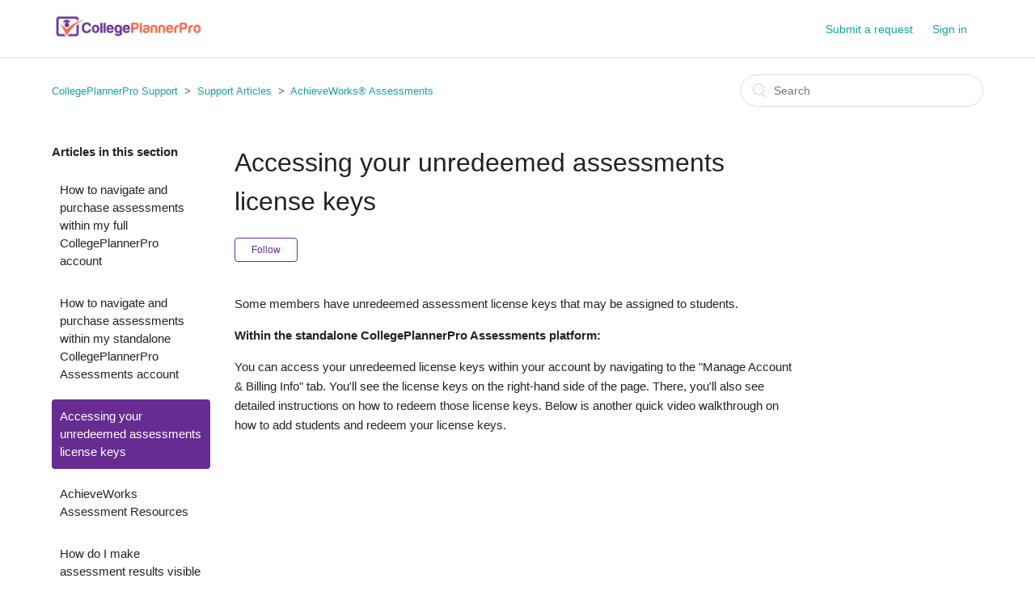

--- FILE ---
content_type: text/html; charset=utf-8
request_url: https://support.collegeplannerpro.com/hc/en-us/articles/360012550472-Accessing-your-unredeemed-assessments-license-keys
body_size: 6227
content:
<!DOCTYPE html>
<html dir="ltr" lang="en-US">
<head>
  <meta charset="utf-8" />
  <!-- v26858 -->


  <title>Accessing your unredeemed assessments license keys &ndash; CollegePlannerPro Support</title>

  <meta name="csrf-param" content="authenticity_token">
<meta name="csrf-token" content="">

  <meta name="description" content="Some members have unredeemed assessment license keys that may be assigned to students.  Within the standalone CollegePlannerPro..." /><meta property="og:image" content="https://support.collegeplannerpro.com/hc/theming_assets/01HZPCMN2ADE2WP9ZCY92R75F4" />
<meta property="og:type" content="website" />
<meta property="og:site_name" content="CollegePlannerPro Support" />
<meta property="og:title" content="Accessing your unredeemed assessments license keys" />
<meta property="og:description" content="Some members have unredeemed assessment license keys that may be assigned to students. 
Within the standalone CollegePlannerPro Assessments platform:
You can access your unredeemed license keys wit..." />
<meta property="og:url" content="https://support.collegeplannerpro.com/hc/en-us/articles/360012550472-Accessing-your-unredeemed-assessments-license-keys" />
<link rel="canonical" href="https://support.collegeplannerpro.com/hc/en-us/articles/360012550472-Accessing-your-unredeemed-assessments-license-keys">
<link rel="alternate" hreflang="en-us" href="https://support.collegeplannerpro.com/hc/en-us/articles/360012550472-Accessing-your-unredeemed-assessments-license-keys">
<link rel="alternate" hreflang="x-default" href="https://support.collegeplannerpro.com/hc/en-us/articles/360012550472-Accessing-your-unredeemed-assessments-license-keys">

  <link rel="stylesheet" href="//static.zdassets.com/hc/assets/application-f34d73e002337ab267a13449ad9d7955.css" media="all" id="stylesheet" />
    <!-- Entypo pictograms by Daniel Bruce — www.entypo.com -->
    <link rel="stylesheet" href="//static.zdassets.com/hc/assets/theming_v1_support-e05586b61178dcde2a13a3d323525a18.css" media="all" />
  <link rel="stylesheet" type="text/css" href="/hc/theming_assets/127517/299994/style.css?digest=26357687924123">

  <link rel="icon" type="image/x-icon" href="/hc/theming_assets/01HZPCMN6P666FM7WQGQ4FJ71B">

    <script src="//static.zdassets.com/hc/assets/jquery-ed472032c65bb4295993684c673d706a.js"></script>
    <script async src="https://www.googletagmanager.com/gtag/js?id=G-CS3DEQMSRH"></script>
<script>
  window.dataLayer = window.dataLayer || [];
  function gtag(){dataLayer.push(arguments);}
  gtag('js', new Date());
  gtag('config', 'G-CS3DEQMSRH');
</script>


  <meta content="width=device-width, initial-scale=1.0, maximum-scale=1.0, user-scalable=0" name="viewport" />

  <script type="text/javascript" src="/hc/theming_assets/127517/299994/script.js?digest=26357687924123"></script>
</head>
<body class="">
  
  
  

  <header class="header">
  <div class="logo">
    <a title="Home" href="/hc/en-us">
      <img src="/hc/theming_assets/01HZPCMN2ADE2WP9ZCY92R75F4" alt="Logo">
    </a>
  </div>
  <div class="nav-wrapper">
    <span class="icon-menu"></span>
    <nav class="user-nav" id="user-nav">
      <!---->
      <a class="submit-a-request" href="/hc/en-us/requests/new">Submit a request</a>
    </nav>
      <a class="login" data-auth-action="signin" role="button" rel="nofollow" title="Opens a dialog" href="https://collegeplannerpro.zendesk.com/access?brand_id=299994&amp;return_to=https%3A%2F%2Fsupport.collegeplannerpro.com%2Fhc%2Fen-us%2Farticles%2F360012550472-Accessing-your-unredeemed-assessments-license-keys&amp;locale=en-us">Sign in</a>

  </div>
</header>



  <main role="main">
    <div class="container-divider"></div>
<div class="container">
  <nav class="sub-nav">
    <ol class="breadcrumbs">
  
    <li title="CollegePlannerPro Support">
      
        <a href="/hc/en-us">CollegePlannerPro Support</a>
      
    </li>
  
    <li title="Support Articles">
      
        <a href="/hc/en-us/categories/204124668-Support-Articles">Support Articles</a>
      
    </li>
  
    <li title="AchieveWorks® Assessments">
      
        <a href="/hc/en-us/sections/360000958311-AchieveWorks-Assessments">AchieveWorks® Assessments</a>
      
    </li>
  
</ol>

    <form role="search" class="search" data-search="" action="/hc/en-us/search" accept-charset="UTF-8" method="get"><input type="hidden" name="utf8" value="&#x2713;" autocomplete="off" /><input type="hidden" name="category" id="category" value="204124668" autocomplete="off" />
<input type="search" name="query" id="query" placeholder="Search" aria-label="Search" /></form>
  </nav>

  <div class="article-container" id="article-container">
    <section class="article-sidebar">
      <section class="section-articles collapsible-sidebar">
        <h3 class="collapsible-sidebar-title sidenav-title">Articles in this section</h3>
        <ul>
          
            <li>
              <a href="/hc/en-us/articles/360050374692-How-to-navigate-and-purchase-assessments-within-my-full-CollegePlannerPro-account" class="sidenav-item ">How to navigate and purchase assessments within my full CollegePlannerPro account</a>
            </li>
          
            <li>
              <a href="/hc/en-us/articles/360012675811-How-to-navigate-and-purchase-assessments-within-my-standalone-CollegePlannerPro-Assessments-account" class="sidenav-item ">How to navigate and purchase assessments within my standalone CollegePlannerPro Assessments account</a>
            </li>
          
            <li>
              <a href="/hc/en-us/articles/360012550472-Accessing-your-unredeemed-assessments-license-keys" class="sidenav-item current-article">Accessing your unredeemed assessments license keys</a>
            </li>
          
            <li>
              <a href="/hc/en-us/articles/360003534132-AchieveWorks-Assessment-Resources" class="sidenav-item ">AchieveWorks Assessment Resources</a>
            </li>
          
            <li>
              <a href="/hc/en-us/articles/360003533932-How-do-I-make-assessment-results-visible-for-a-student" class="sidenav-item ">How do I make assessment results visible for a student?</a>
            </li>
          
            <li>
              <a href="/hc/en-us/articles/360003547331-How-do-I-change-a-student-s-personality-type-within-the-AchieveWorks-Personality-assessment" class="sidenav-item ">How do I change a student&#39;s personality type within the AchieveWorks Personality assessment?</a>
            </li>
          
        </ul>
        
      </section>
    </section>

    <article class="article">
   
      <header class="article-header">
        <h1 title="Accessing your unredeemed assessments license keys" class="article-title">
          Accessing your unredeemed assessments license keys
          
        </h1>

<!--
				<div class="article-author">
          <div class="avatar article-avatar">
            
            <img src="https://secure.gravatar.com/avatar/0b9c0cddf5212d0dc850fe3198129be7?default=https%3A%2F%2Fassets.zendesk.com%2Fhc%2Fassets%2Fdefault_avatar.png&amp;r=g" alt="Avatar" class="user-avatar"/>
          </div>
					<div class="article-meta">
            
              Bridgette Reynolds
            

            <div class="article-updated meta-data">Updated <time datetime="2025-07-30T18:41:41Z" title="2025-07-30T18:41:41Z" data-datetime="relative">July 30, 2025 18:41</time></div>
          </div>
        </div>
-->

        <a class="article-subscribe" title="Opens a sign-in dialog" rel="nofollow" role="button" data-auth-action="signin" aria-selected="false" href="/hc/en-us/articles/360012550472-Accessing-your-unredeemed-assessments-license-keys/subscription.html">Follow</a>
      </header>

      <section class="article-info">
        <div class="article-content">
          <div class="article-body"><p>Some members have unredeemed assessment license keys that may be assigned to students.&nbsp;</p>
<p id="h_01EQYF3CPHBGFNY54AGK48GKER" class="wysiwyg-text-align-left"><strong>Within the standalone CollegePlannerPro Assessments platform:</strong></p>
<p class="wysiwyg-text-align-left">You can access your unredeemed license keys within your account by navigating to the "Manage Account &amp; Billing Info" tab. You'll see the license keys on the right-hand side of the page. There, you'll also see detailed instructions on how to redeem those license keys. Below is another quick video walkthrough on how to add students and redeem your license keys.</p>
<p class="wysiwyg-text-align-center"><iframe src="//www.loom.com/embed/20dafc5607504987b54dd898a9acca7a" width="560" height="315" frameborder="0" allowfullscreen=""></iframe>​</p>
<p class="wysiwyg-text-align-center">------------------------------------------------------------------------------------------------</p>
<p id="h_01JHRG5ZJR670MY3N0HX82W46E"><strong><span style="color: #232323;">Within the full CollegePlannerPro platform:</span></strong></p>
<ol>
<li>Navigate to the Profile section (<img src="/hc/article_attachments/32881246164123" width="30" height="20" />) of your account.</li>
<li>Select “Billing &amp; Subscription” in the left-hand side menu.</li>
<li><span style="color: #232323;">Locate the AchieveWorks Assessments box to view all of your purchases</span></li>
<li><span style="color: #232323;">Scroll down to view any Pre-Paid license keys that are still available to use. Hovering over any license key will give you the option to copy it to then use for applying it to a student’s profile.&nbsp;</span></li>
</ol>
<p><em><span style="color: #232323;"><img src="/hc/article_attachments/32881262159003" width="624" height="347" /></span></em></p>
<p class="wysiwyg-text-align-left"><span class="wysiwyg-underline">How to redeem license keys</span></p>
<ul>
<li style="list-style-type: none;">
<ul>
<li>Navigate to the student's profile page</li>
<li>Scroll down in the left-hand column to the "Student Assessments" section</li>
<li>Enable the assessments for the student</li>
<li>Click on "Already have a license key"</li>
<li>Enter license key</li>
<li><span class="wysiwyg-color-red90"><strong>Important: Be sure the license key is accepted and the price reflects a $0 amount.</strong></span></li>
<li><span class="wysiwyg-underline">Once the $0 amount is displayed</span>, click the green enable button to redeem the license key and open the assessment module for the student.</li>
</ul>
</li>
</ul>
<p style="padding-left: 40px;"><img src="/hc/article_attachments/4415146473499" alt="mceclip0.png" width="754" height="264" /></p>
<p class="wysiwyg-text-align-center">&nbsp; <img src="/hc/article_attachments/4415146497947" alt="mceclip1.png" width="661" height="256" /></p></div>

                    
          
          
          <div class="article-attachments">
            <ul class="attachments">
              
            </ul>
          </div>
        </div>
      </section>

      <footer>
        <div class="article-footer">
          <div class="article-share">
  <ul class="share">
    <li><a href="https://www.facebook.com/share.php?title=Accessing+your+unredeemed+assessments+license+keys&u=https%3A%2F%2Fsupport.collegeplannerpro.com%2Fhc%2Fen-us%2Farticles%2F360012550472-Accessing-your-unredeemed-assessments-license-keys" class="share-facebook">Facebook</a></li>
    <li><a href="https://twitter.com/share?lang=en&text=Accessing+your+unredeemed+assessments+license+keys&url=https%3A%2F%2Fsupport.collegeplannerpro.com%2Fhc%2Fen-us%2Farticles%2F360012550472-Accessing-your-unredeemed-assessments-license-keys" class="share-twitter">Twitter</a></li>
    <li><a href="https://www.linkedin.com/shareArticle?mini=true&source=CollegePlannerPro+Support&title=Accessing+your+unredeemed+assessments+license+keys&url=https%3A%2F%2Fsupport.collegeplannerpro.com%2Fhc%2Fen-us%2Farticles%2F360012550472-Accessing-your-unredeemed-assessments-license-keys" class="share-linkedin">LinkedIn</a></li>
  </ul>

</div>
          
        </div>
        
          <div class="article-votes">
            <span class="article-votes-question">Was this article helpful?</span>
            <div class="article-votes-controls" role='radiogroup'>
              <a class="button article-vote article-vote-up" data-helper="vote" data-item="article" data-type="up" data-id="360012550472" data-upvote-count="0" data-vote-count="0" data-vote-sum="0" data-vote-url="/hc/en-us/articles/360012550472/vote" data-value="null" data-label="0 out of 0 found this helpful" data-selected-class="null" aria-selected="false" role="radio" rel="nofollow" title="Yes" href="#"></a>
              <a class="button article-vote article-vote-down" data-helper="vote" data-item="article" data-type="down" data-id="360012550472" data-upvote-count="0" data-vote-count="0" data-vote-sum="0" data-vote-url="/hc/en-us/articles/360012550472/vote" data-value="null" data-label="0 out of 0 found this helpful" data-selected-class="null" aria-selected="false" role="radio" rel="nofollow" title="No" href="#"></a>
            </div>
            <small class="article-votes-count">
              <span class="article-vote-label" data-helper="vote" data-item="article" data-type="label" data-id="360012550472" data-upvote-count="0" data-vote-count="0" data-vote-sum="0" data-vote-url="/hc/en-us/articles/360012550472/vote" data-value="null" data-label="0 out of 0 found this helpful">0 out of 0 found this helpful</span>
            </small>
          </div>
        

        <div class="article-more-questions">
          Have more questions? <a href="/hc/en-us/requests/new">Submit a request</a>
        </div>
        <div class="article-return-to-top">
          <a href="#article-container">Return to top<span class="icon-arrow-up"></span></a>
        </div>
      </footer>

      <section class="article-relatives">
        <div data-recent-articles></div>
        
  <section class="related-articles">
    
      <h3 class="related-articles-title">Related articles</h3>
    
    <ul>
      
        <li>
          <a href="/hc/en-us/related/click?data=[base64]%3D--4c9fafb7ddcd71228c0b4d84401b40260e93bbdb" rel="nofollow">AchieveWorks Assessment Resources</a>
        </li>
      
        <li>
          <a href="/hc/en-us/related/click?data=[base64]%3D--67c3a047f51c4882f862c04f7823017b12c3f338" rel="nofollow">How to navigate and purchase assessments within my full CollegePlannerPro account</a>
        </li>
      
        <li>
          <a href="/hc/en-us/related/click?data=[base64]" rel="nofollow">How to navigate and purchase assessments within my standalone CollegePlannerPro Assessments account</a>
        </li>
      
        <li>
          <a href="/hc/en-us/related/click?data=[base64]" rel="nofollow">How do I add a student?</a>
        </li>
      
        <li>
          <a href="/hc/en-us/related/click?data=[base64]%3D--d6d440b38accc611206e26c2f2b6560d61bf23e8" rel="nofollow">How can students create a shortcut to access CustomCollegePlan on a phone or tablet?</a>
        </li>
      
    </ul>
  </section>


      </section>
      <div class="article-comments" id="article-comments">
        <section class="comments">
          <header class="comment-overview">
            <h3 class="comment-heading">
              Comments
            </h3>
            <p class="comment-callout">0 comments</p>
            
          </header>

          <ul id="comments" class="comment-list">
            
          </ul>

          

          

          <p class="comment-callout">Article is closed for comments.</p>
        </section>
      </div>
    </article>
  </div>
</div>

  </main>

  <footer class="footer">
  <div class="footer-inner">
    <a title="Home" href="/hc/en-us">CollegePlannerPro Support</a>

    <div class="footer-language-selector">
      
    </div>
  </div>
</footer>



  <!-- / -->

  
  <script src="//static.zdassets.com/hc/assets/en-us.bbb3d4d87d0b571a9a1b.js"></script>
  

  <script type="text/javascript">
  /*

    Greetings sourcecode lurker!

    This is for internal Zendesk and legacy usage,
    we don't support or guarantee any of these values
    so please don't build stuff on top of them.

  */

  HelpCenter = {};
  HelpCenter.account = {"subdomain":"collegeplannerpro","environment":"production","name":"CollegePlannerPro Support"};
  HelpCenter.user = {"identifier":"da39a3ee5e6b4b0d3255bfef95601890afd80709","email":null,"name":"","role":"anonymous","avatar_url":"https://assets.zendesk.com/hc/assets/default_avatar.png","is_admin":false,"organizations":[],"groups":[]};
  HelpCenter.internal = {"asset_url":"//static.zdassets.com/hc/assets/","web_widget_asset_composer_url":"https://static.zdassets.com/ekr/snippet.js","current_session":{"locale":"en-us","csrf_token":null,"shared_csrf_token":null},"usage_tracking":{"event":"article_viewed","data":"[base64]","url":"https://support.collegeplannerpro.com/hc/activity"},"current_record_id":"360012550472","current_record_url":"/hc/en-us/articles/360012550472-Accessing-your-unredeemed-assessments-license-keys","current_record_title":"Accessing your unredeemed assessments license keys","current_text_direction":"ltr","current_brand_id":299994,"current_brand_name":"CollegePlannerPro Support","current_brand_url":"https://collegeplannerpro.zendesk.com","current_brand_active":true,"current_path":"/hc/en-us/articles/360012550472-Accessing-your-unredeemed-assessments-license-keys","show_autocomplete_breadcrumbs":true,"user_info_changing_enabled":false,"has_user_profiles_enabled":false,"has_end_user_attachments":true,"user_aliases_enabled":false,"has_anonymous_kb_voting":true,"has_multi_language_help_center":true,"show_at_mentions":false,"embeddables_config":{"embeddables_web_widget":false,"embeddables_help_center_auth_enabled":false,"embeddables_connect_ipms":false},"answer_bot_subdomain":"static","gather_plan_state":"subscribed","has_article_verification":false,"has_gather":true,"has_ckeditor":false,"has_community_enabled":false,"has_community_badges":false,"has_community_post_content_tagging":false,"has_gather_content_tags":false,"has_guide_content_tags":true,"has_user_segments":true,"has_answer_bot_web_form_enabled":false,"has_garden_modals":false,"theming_cookie_key":"hc-da39a3ee5e6b4b0d3255bfef95601890afd80709-2-preview","is_preview":false,"has_search_settings_in_plan":true,"theming_api_version":1,"theming_settings":{"color_1":"rgba(102, 44, 145, 1)","color_2":"#ffffff","color_3":"rgba(35, 35, 35, 1)","color_4":"rgba(23, 163, 152, 1)","color_5":"#ffffff","font_1":"-apple-system, BlinkMacSystemFont, 'Segoe UI', Helvetica, Arial, sans-serif","font_2":"-apple-system, BlinkMacSystemFont, 'Segoe UI', Helvetica, Arial, sans-serif","logo":"/hc/theming_assets/01HZPCMN2ADE2WP9ZCY92R75F4","favicon":"/hc/theming_assets/01HZPCMN6P666FM7WQGQ4FJ71B","homepage_background_image":"/hc/theming_assets/01HZPCMNBV9A4Q7FGG646RDWZA","community_background_image":"/hc/theming_assets/01HZPCMP3373CXWPPTK63WHW4E","community_image":"/hc/theming_assets/01HZPCMPM8NNDW08F590FRBX47"},"has_pci_credit_card_custom_field":false,"help_center_restricted":false,"is_assuming_someone_else":false,"flash_messages":[],"user_photo_editing_enabled":true,"user_preferred_locale":"en-us","base_locale":"en-us","login_url":"https://collegeplannerpro.zendesk.com/access?brand_id=299994\u0026return_to=https%3A%2F%2Fsupport.collegeplannerpro.com%2Fhc%2Fen-us%2Farticles%2F360012550472-Accessing-your-unredeemed-assessments-license-keys","has_alternate_templates":false,"has_custom_statuses_enabled":true,"has_hc_generative_answers_setting_enabled":true,"has_generative_search_with_zgpt_enabled":false,"has_suggested_initial_questions_enabled":false,"has_guide_service_catalog":false,"has_service_catalog_search_poc":false,"has_service_catalog_itam":false,"has_csat_reverse_2_scale_in_mobile":false,"has_knowledge_navigation":false,"has_unified_navigation":false,"has_unified_navigation_eap_access":false,"has_csat_bet365_branding":false,"version":"v26858","dev_mode":false};
</script>

  
  <script src="//static.zdassets.com/hc/assets/moment-3b62525bdab669b7b17d1a9d8b5d46b4.js"></script>
  <script src="//static.zdassets.com/hc/assets/hc_enduser-d7240b6eea31e24cbd47b3b04ab3c4c3.js"></script>
  
  
</body>
</html>

--- FILE ---
content_type: text/html; charset=utf-8
request_url: https://www.loom.com/embed/20dafc5607504987b54dd898a9acca7a
body_size: 4476
content:
<!doctype html>
<html lang="en">

<head>
  <link rel="preconnect" href="https://cdn.loom.com">
  <link rel="preconnect" href="https://luna.loom.com">
  <meta charset="utf-8" />
<meta name="viewport" content="width=device-width" />
<meta http-equiv="X-UA-Compatible" content="IE=edge,chrome=1">
<title>How to add a student and redeem a prepaid license key</title>


<link rel="alternate" type="application/json+oembed" href="https://www.loom.com/v1/oembed?url=https%3A%2F%2Fwww.loom.com%2Fshare%2F20dafc5607504987b54dd898a9acca7a&format=json">
<link rel="alternate" type="text/xml+oembed" href="https://www.loom.com/v1/oembed?url=https%3A%2F%2Fwww.loom.com%2Fshare%2F20dafc5607504987b54dd898a9acca7a&format=xml">


<meta name="slack-app-id" content="A9G1TH4S2">

<!-- SEO -->
<meta name="application-name" content="Loom" />
  <meta name="description" content="Use Loom to record quick videos of your screen and cam. Explain anything clearly and easily – and skip the meeting. An essential tool for hybrid workplaces." />

  <!-- open graph and twitter tags -->
    <meta property="og:site_name" content="Loom">
  <meta property="og:type" content="website">
  <meta property="og:url" content="https://www.loom.com">
  <meta property="og:title" content="How to add a student and redeem a prepaid license key">
      <meta property="og:description" content="Use Loom to record quick videos of your screen and cam. Explain anything clearly and easily – and skip the meeting. An essential tool for hybrid workplaces." />
    <meta property="og:image" content="https://cdn.loom.com/assets/img/og/loom-banner.png">
  <meta property="og:image:width" content="1200">
  <meta property="og:image:height" content="600">
  <meta name="twitter:card" content="summary_large_image" />




<!-- Web App Icons -->
<meta name="application-name" content="Loom">
<meta name="mobile-web-app-capable" content="yes">
<meta name="theme-color" content="#ffffff">
<meta name="apple-mobile-web-app-capable" content="yes">
<meta name="apple-mobile-web-app-status-bar-style" content="black-translucent">
<meta name="apple-mobile-web-app-title" content="Loom">
<meta name="msapplication-TileColor" content="#b91d47">
<meta name="msapplication-TileImage" content="https://cdn.loom.com/assets/favicons-loom/mstile-150x150.png">

<link rel="icon" href="https://cdn.loom.com/assets/favicons-loom/favicon.ico" sizes="any">
<link rel="icon" href="https://cdn.loom.com/assets/favicons-loom/favicon.svg" type="image/svg+xml">
<link rel="icon" type="image/png" sizes="32x32" href="https://cdn.loom.com/assets/favicons-loom/favicon-32x32.png">
<link rel="icon" type="image/png" sizes="192x192" href="https://cdn.loom.com/assets/favicons-loom/android-chrome-192x192.png">
<link rel="apple-touch-icon" sizes="180x180" href="https://cdn.loom.com/assets/favicons-loom/apple-touch-icon-180x180.png">
<link rel="mask-icon" color="#625df5" href="https://cdn.loom.com/assets/favicons-loom/safari-pinned-tab.svg">


  <link rel="stylesheet" href="https://cdn.loom.com/assets/css/vendor-1-28992268812300b1.css" />

  <link rel="stylesheet" href="https://cdn.loom.com/assets/css/vendor-2-28992268812300b1.css" />

  <link rel="stylesheet" href="https://cdn.loom.com/assets/css/vendor-3-28992268812300b1.css" />

  <link rel="stylesheet" href="https://cdn.loom.com/assets/css/vendor-4-28992268812300b1.css" />

  <link rel="stylesheet" href="https://cdn.loom.com/assets/css/vendor-41-d4f9c068f095be5d.css" />

  <link rel="stylesheet" href="https://cdn.loom.com/assets/css/embed-video-f5a49639de2cb54d.css" />


<script nonce="qbH6UNg+QU+RPgB6mCS61cAFmxpD97fNWkECIYoECGx0GBmz">
  window._LOOM_ = "%7O%22NGYNFFVNA_SRNGHER_TNGRF_NCV_XRL%22%3N%229ro5168p-32r7-4nsp-n17q-pp4oppnr60np%22%2P%22OVYYVAT_ERPNCGPUN_FVGR_XRL%22%3N%226Yq-a7bHNNNNNWKXybyTXC7sCMus-WzaKnlg9CA5%22%2P%22PUEBZR_RKGRAFVBA_VQ%22%3N%22yvrpoqqzxvvvuarqbozyzvyyubqwxqzo%22%2P%22PYVRAG_YBT_YRIRYF%22%3N%22sngny%2Preebe%2Pjnea%2Pvasb%22%2P%22PYBHQSEBAG_HEV%22%3N%22pqa.ybbz.pbz%22%2P%22NIFREIRE_PYBHQSEBAG_HEV%22%3N%22yhan.ybbz.pbz%22%2P%22RYRIVB_NPPBHAG_VQ%22%3N%225p7qp041087r9%22%2P%22TBBTYR_NCV_PYVRAG_VQ%22%3N%22443240113960-6zw529e3e24tcc4p9h57a9aqet01v911.nccf.tbbtyrhfrepbagrag.pbz%22%2P%22YBBZ_QRFXGBC_CEBGBPBY%22%3N%22ybbzQrfxgbc%3N%2S%2S%22%2P%22ZHK_RAI_XRL%22%3N%229ntt7cyq771c850zs45zfatc3%22%2P%22CHFU_FREIRE_CHOYVP_XRL%22%3N%22OSMAlOrBig4yrVK8OhRu7u2-7lFWCL2bSfWdV5HyfTxa57ZKc924pqoufgdF69Uz-IYo1wXEEm4LnRu7qTeFKFZ%22%2P%22FGEVCR_CHOYVP_XRL%22%3N%22cx_yvir_ZT87GpsZRyPHEEBsexfSFZ8k%22%2P%22QNGNQBT_EHZ_NCCYVPNGVBA_VQ%22%3N%227ns92855-r997-4q9o-nn41-839r1p64r6s3%22%2P%22QNGNQBT_EHZ_PYVRAG_GBXRA%22%3N%22choo1955571qp736r541o72313p6942242s%22%2P%22QNGNQBT_EHZ_RANOYR%22%3N%22gehr%22%2P%22QNGNQBT_EHZ_FREIVPR%22%3N%22ybbz-cebq%22%2P%22QNGNQBT_EHZ_FRFFVBA_FNZCYR_ENGR%22%3N%2215%22%2P%22QNGNQBT_EHZ_FRFFVBA_ERCYNL_FNZCYR_ENGR%22%3N%2215%22%2P%22QNGNQBT_YBT_PYVRAG_GBXRA%22%3N%22cho6n5r653719oonqp7o8q28o628o09oq41%22%2P%22QNGNQBT_YBT_RANOYR%22%3N%22gehr%22%2P%22QNGNQBT_YBT_FNZCYR_ENGR%22%3N%2210%22%2P%22QNGNQBT_YBT_FREIVPR%22%3N%22jroncc%22%2P%22YBBZ_FQX_NCV_XRL%22%3N%22677no500-qo70-4087-91ns-6rsqo06sss68%22%2P%22CNPXNTRF_PYBHQSEBAG_HEV%22%3N%22cnpxntrf.ybbz.pbz%22%2P%22FRAGEL_ERCYNLF_BA_REEBE_FNZCYR_ENGR%22%3N%220.001%22%2P%22SO_NCC_VQ%22%3N%221591221991190878%22%2P%22NQZVA_UHO_HEV%22%3N%22nqzva.ngynffvna.pbz%22%2P%22NABA_PBBXVR_QBZNVA%22%3N%22ybbz.pbz%22%2P%22NGYNFFVNA_PYBHQ_BCRENGVBANY_HEV%22%3N%22uggcf%3N%2S%2Spybhq-bcrengvbany.cebq.ngy-cnnf.arg%2Spybhq-cebivfvbare%2Sgranag-qnfuobneq%22%2P%22NGYNFFVNA_TBIREANGBE_HEV%22%3N%22uggcf%3N%2S%2Stbireangbe-hv.cebq-rnfg.sebagraq.choyvp.ngy-cnnf.arg%22%2P%22NGYNFFVNA_BVQP_VAVGVNGVBA_EBHGR%22%3N%22uggcf%3N%2S%2Svq.ngynffvna.pbz%22%2P%22NGYNFFVNA_CEBSVYR_ZNANTRZRAG_HEV%22%3N%22uggcf%3N%2S%2Svq.ngynffvna.pbz%2Sznantr-cebsvyr%2Scebsvyr-naq-ivfvovyvgl%22%2P%22NGYNFFVNA_FABBCE_HEV%22%3N%22uggcf%3N%2S%2Sfabbce.cebq.ngy-cnnf.arg%2Spf%22%2P%22YBBZ_ONER_HEV%22%3N%22ybbz.pbz%22%2P%22YBBZ_ERPBEQ_JF_HEV%22%3N%22erpbeq.ybbz.pbz%22%2P%22YBBZ_FFE_HFRE_FUNQBJ_GRFG_RANOYR%22%3N%22gehr%22%2P%22YBBZ_FFE_HFRE_FUNQBJ_GRFG_VTABER_CNGUF%22%3N%22%5O%5Q%22%2P%22YBBZ_HEV%22%3N%22jjj.ybbz.pbz%22%2P%22YBBZ_IREFVBA%22%3N%22q542q79%22%2P%22YBBZ_IREFVBA_AHZREVP%22%3N68666%2P%22ABQR_RAI%22%3N%22cebqhpgvba%22%7Q";



  window.__APOLLO_STATE__ = {"ROOT_QUERY":{"__typename":"Query","getCurrentUser":{"__typename":"UserNotLoggedIn"},"fetchVideoTranscript({\"captionsLanguageSelection\":null,\"password\":null,\"videoId\":\"20dafc5607504987b54dd898a9acca7a\"})":{"__typename":"InvalidRequestWarning","message":"No transcript associated with video"},"getVideo({\"id\":\"20dafc5607504987b54dd898a9acca7a\",\"password\":null})":{"__ref":"RegularUserVideo:20dafc5607504987b54dd898a9acca7a"}},"Avatar:{\"thumb\":\"https://secure.gravatar.com/avatar/562e47c801dc6e70a93071071842b5a5?d=https%3A%2F%2Favatar-management--avatars.us-west-2.prod.public.atl-paas.net%2Finitials%2FRB-0.png\"}":{"__typename":"Avatar","name":"https://secure.gravatar.com/avatar/562e47c801dc6e70a93071071842b5a5?d=https%3A%2F%2Favatar-management--avatars.us-west-2.prod.public.atl-paas.net%2Finitials%2FRB-0.png","large":"https://secure.gravatar.com/avatar/562e47c801dc6e70a93071071842b5a5?d=https%3A%2F%2Favatar-management--avatars.us-west-2.prod.public.atl-paas.net%2Finitials%2FRB-0.png","thumb":"https://secure.gravatar.com/avatar/562e47c801dc6e70a93071071842b5a5?d=https%3A%2F%2Favatar-management--avatars.us-west-2.prod.public.atl-paas.net%2Finitials%2FRB-0.png","iosLarge":"https://secure.gravatar.com/avatar/562e47c801dc6e70a93071071842b5a5?d=https%3A%2F%2Favatar-management--avatars.us-west-2.prod.public.atl-paas.net%2Finitials%2FRB-0.png","iosThumb":"https://secure.gravatar.com/avatar/562e47c801dc6e70a93071071842b5a5?d=https%3A%2F%2Favatar-management--avatars.us-west-2.prod.public.atl-paas.net%2Finitials%2FRB-0.png","isAtlassianMastered":true},"RegularUser:534769":{"__typename":"RegularUser","id":"534769","first_name":"Raymond","display_name":"Raymond Babul","avatars":[{"__ref":"Avatar:{\"thumb\":\"https://secure.gravatar.com/avatar/562e47c801dc6e70a93071071842b5a5?d=https%3A%2F%2Favatar-management--avatars.us-west-2.prod.public.atl-paas.net%2Finitials%2FRB-0.png\"}"}],"status":"verified","profile":null},"RegularUserVideo:20dafc5607504987b54dd898a9acca7a":{"__typename":"RegularUserVideo","id":"20dafc5607504987b54dd898a9acca7a","defaultThumbnails":{"__typename":"VideoDefaultThumbnailsSources","default":"sessions/thumbnails/20dafc5607504987b54dd898a9acca7a-00001.jpg","static":"sessions/thumbnails/20dafc5607504987b54dd898a9acca7a-00001.jpg"},"signedThumbnails":{"__typename":"VideoThumbnailsSources","animatedPreview":null,"default":"sessions/thumbnails/20dafc5607504987b54dd898a9acca7a-00001.jpg","default4X3":null,"defaultPlay":"sessions/thumbnails/20dafc5607504987b54dd898a9acca7a-with-play.jpg","ogFull":null,"full":null,"fullPlay":null,"defaultGif":null,"defaultGifPlay":null},"nullableRawCdnUrl({\"acceptableMimes\":[\"DASH\"],\"password\":null})":null,"nullableRawCdnUrl({\"acceptableMimes\":[\"M3U8\"],\"password\":null})":null,"active_video_transcript_id":null,"archived":false,"chapters":null,"comments_enabled":true,"comments_email_enabled":true,"complete":true,"createdAt":"2018-06-20T22:06:05.677Z","cta":{"__typename":"CTA","enabled":false,"url":null,"text":null,"mods":null,"is_auto":null,"approved_at":null},"currentUserCanEdit":false,"currentUserHasWatched":null,"current_user_is_owner":false,"description":null,"download_enabled":true,"downloadable":true,"downloadableBy":"anyone","email_gate_video_type":"NONE","stylizedCaptions":false,"viewerCaptionsOn":false,"folder_id":"bb74baac48684e38bf038eadfadc0502","folder":null,"hasBackground":false,"hasOverlay":false,"isCommunityLoom":false,"isOnWatchLaterList":false,"isParentOfPersonalizedCopies":false,"personalizationType":null,"isMeetingRecording":false,"calendarMeetingGuid":null,"is_protected":false,"isTeamShared":false,"loom_branded_player":null,"name":"How to add a student and redeem a prepaid license key","needs_password":false,"organization_idv2":"5466391","organization":null,"owner_id":534769,"owner":{"__ref":"RegularUser:534769"},"privacy":"public","processing_information":{"__typename":"ProcessingInformation","instant_editing_enabled":null,"noise_cancellation_type":null,"replacements":null,"trim_id":null,"trim_ranges":[],"videoUploadMessage":null,"videoUploadValid":null,"trim_progress":null,"split_segment_ttl":null},"record_reply_enabled":true,"s3_id":"20dafc5607504987b54dd898a9acca7a","salesforce_engagement_tracking":false,"show_analytics_to_viewer":true,"show_transcript_to_viewer":true,"spaces":null,"suggested_playback_rate":"none","use_emojis":true,"use_gif":false,"video_properties":{"__typename":"VideoProperties","avgBitRate":null,"client":null,"camera_enabled":null,"client_version":null,"countdown":null,"duration":134,"durationMs":134000,"externalUpload":null,"format":null,"height":800,"ingestion_type":null,"liveRewindTrimmedSections":null,"mediaMetadataRotation":null,"microphone_enabled":true,"os":null,"os_version":null,"recordingClient":null,"recording_type":null,"recording_version":null,"screen_type":"tab","sdkPartnerIdv2":null,"tab_audio":null,"trim_duration":null,"width":1280},"playable_duration":134,"signedDefaultThumbnails":{"__typename":"VideoDefaultThumbnailsSources","default":"sessions/thumbnails/20dafc5607504987b54dd898a9acca7a-00001.jpg","static":"sessions/thumbnails/20dafc5607504987b54dd898a9acca7a-00001.jpg"},"source_duration":134,"thumbnails":{"__typename":"VideoThumbnailsSources","default":"sessions/thumbnails/20dafc5607504987b54dd898a9acca7a-00001.jpg","default4X3":null,"defaultPlay":"sessions/thumbnails/20dafc5607504987b54dd898a9acca7a-with-play.jpg","ogFull":null,"full":null,"fullPlay":null,"defaultGif":null,"defaultGifPlay":null,"animatedPreview":null},"viewerNeedsPermission":false,"viewers_can_weave":true,"views":{"__typename":"RegularUserVideoViewCounts","total":202,"distinct":166,"named":null},"visibility":"owner","waveform_generation":null,"white_label_player":false}};

</script>


<link
  rel="stylesheet"
  href="https://ds-cdn.prod-east.frontend.public.atl-paas.net/assets/font-rules/v5/atlassian-fonts.css"
  as="style"
/>

<link rel="preconnect" href="https://ds-cdn.prod-east.frontend.public.atl-paas.net" />
<link
  rel="preload"
  href="https://ds-cdn.prod-east.frontend.public.atl-paas.net/assets/fonts/atlassian-sans/v3/AtlassianSans-latin.woff2"
  as="font"
  type="font/woff2"
  crossorigin
/>
<link
  rel="preload stylesheet"
  href="https://ds-cdn.prod-east.frontend.public.atl-paas.net/assets/font-rules/v5/atlassian-fonts.css"
  as="style"
/>


  <meta name="robots" content="noindex">
  <!--    NOTE: Please do not remove the script tag below! -->
  <!--    It is essential for making embeds function inside of Atlassian products -->
  <!--    We pull the AAID from the window.aaid object to set the x-atlassian-auth-aaid header-->
  <script nonce="qbH6UNg+QU+RPgB6mCS61cAFmxpD97fNWkECIYoECGx0GBmz">
    
  </script>
</head>

<body>
  <main id="container">
  </main>

  
  <script nonce="qbH6UNg+QU+RPgB6mCS61cAFmxpD97fNWkECIYoECGx0GBmz" src="https://cdn.loom.com/assets/js/0runtime-30717eac2e424559.js"></script>
  
  <script nonce="qbH6UNg+QU+RPgB6mCS61cAFmxpD97fNWkECIYoECGx0GBmz" src="https://cdn.loom.com/assets/js/vendor-0-d3c761084258cad5.js"></script>
  
  <script nonce="qbH6UNg+QU+RPgB6mCS61cAFmxpD97fNWkECIYoECGx0GBmz" src="https://cdn.loom.com/assets/js/vendor-1-dc4a02f9e6b250fc.js"></script>
  
  <script nonce="qbH6UNg+QU+RPgB6mCS61cAFmxpD97fNWkECIYoECGx0GBmz" src="https://cdn.loom.com/assets/js/vendor-2-44c187f425d7cf9c.js"></script>
  
  <script nonce="qbH6UNg+QU+RPgB6mCS61cAFmxpD97fNWkECIYoECGx0GBmz" src="https://cdn.loom.com/assets/js/vendor-3-923658f45e27cffd.js"></script>
  
  <script nonce="qbH6UNg+QU+RPgB6mCS61cAFmxpD97fNWkECIYoECGx0GBmz" src="https://cdn.loom.com/assets/js/vendor-4-b9c28b42d9d60c65.js"></script>
  
  <script nonce="qbH6UNg+QU+RPgB6mCS61cAFmxpD97fNWkECIYoECGx0GBmz" src="https://cdn.loom.com/assets/js/vendor-5-c5487dcc863b1a7e.js"></script>
  
  <script nonce="qbH6UNg+QU+RPgB6mCS61cAFmxpD97fNWkECIYoECGx0GBmz" src="https://cdn.loom.com/assets/js/vendor-6-edc2e5c465bcedf2.js"></script>
  
  <script nonce="qbH6UNg+QU+RPgB6mCS61cAFmxpD97fNWkECIYoECGx0GBmz" src="https://cdn.loom.com/assets/js/vendor-7-a6508283f840cfe1.js"></script>
  
  <script nonce="qbH6UNg+QU+RPgB6mCS61cAFmxpD97fNWkECIYoECGx0GBmz" src="https://cdn.loom.com/assets/js/vendor-8-26b3b457532e4490.js"></script>
  
  <script nonce="qbH6UNg+QU+RPgB6mCS61cAFmxpD97fNWkECIYoECGx0GBmz" src="https://cdn.loom.com/assets/js/vendor-9-50d28f22c5d80a91.js"></script>
  
  <script nonce="qbH6UNg+QU+RPgB6mCS61cAFmxpD97fNWkECIYoECGx0GBmz" src="https://cdn.loom.com/assets/js/vendor-10-1c0b33662e4b079d.js"></script>
  
  <script nonce="qbH6UNg+QU+RPgB6mCS61cAFmxpD97fNWkECIYoECGx0GBmz" src="https://cdn.loom.com/assets/js/vendor-11-70ad168b12b71251.js"></script>
  
  <script nonce="qbH6UNg+QU+RPgB6mCS61cAFmxpD97fNWkECIYoECGx0GBmz" src="https://cdn.loom.com/assets/js/vendor-12-43e118ab81eda29e.js"></script>
  
  <script nonce="qbH6UNg+QU+RPgB6mCS61cAFmxpD97fNWkECIYoECGx0GBmz" src="https://cdn.loom.com/assets/js/vendor-13-cfb9c7ade53d17c4.js"></script>
  
  <script nonce="qbH6UNg+QU+RPgB6mCS61cAFmxpD97fNWkECIYoECGx0GBmz" src="https://cdn.loom.com/assets/js/vendor-14-b8ecd07f8ace1de7.js"></script>
  
  <script nonce="qbH6UNg+QU+RPgB6mCS61cAFmxpD97fNWkECIYoECGx0GBmz" src="https://cdn.loom.com/assets/js/vendor-15-bcd08d040586a42c.js"></script>
  
  <script nonce="qbH6UNg+QU+RPgB6mCS61cAFmxpD97fNWkECIYoECGx0GBmz" src="https://cdn.loom.com/assets/js/vendor-16-24cf94edd048464f.js"></script>
  
  <script nonce="qbH6UNg+QU+RPgB6mCS61cAFmxpD97fNWkECIYoECGx0GBmz" src="https://cdn.loom.com/assets/js/vendor-17-dfb0bec92660f1dd.js"></script>
  
  <script nonce="qbH6UNg+QU+RPgB6mCS61cAFmxpD97fNWkECIYoECGx0GBmz" src="https://cdn.loom.com/assets/js/vendor-18-44d343284cf19c11.js"></script>
  
  <script nonce="qbH6UNg+QU+RPgB6mCS61cAFmxpD97fNWkECIYoECGx0GBmz" src="https://cdn.loom.com/assets/js/vendor-19-b9de021d32edbd7c.js"></script>
  
  <script nonce="qbH6UNg+QU+RPgB6mCS61cAFmxpD97fNWkECIYoECGx0GBmz" src="https://cdn.loom.com/assets/js/vendor-20-6eaa315645df925c.js"></script>
  
  <script nonce="qbH6UNg+QU+RPgB6mCS61cAFmxpD97fNWkECIYoECGx0GBmz" src="https://cdn.loom.com/assets/js/vendor-9264a70b-0ae695aa4afccc00.js"></script>
  
  <script nonce="qbH6UNg+QU+RPgB6mCS61cAFmxpD97fNWkECIYoECGx0GBmz" src="https://cdn.loom.com/assets/js/vendor-619f19a7-6c5f852434aad6ad.js"></script>
  
  <script nonce="qbH6UNg+QU+RPgB6mCS61cAFmxpD97fNWkECIYoECGx0GBmz" src="https://cdn.loom.com/assets/js/vendor-23-699e69a4efda4704.js"></script>
  
  <script nonce="qbH6UNg+QU+RPgB6mCS61cAFmxpD97fNWkECIYoECGx0GBmz" src="https://cdn.loom.com/assets/js/vendor-24-a1fe2dfcff4d3b16.js"></script>
  
  <script nonce="qbH6UNg+QU+RPgB6mCS61cAFmxpD97fNWkECIYoECGx0GBmz" src="https://cdn.loom.com/assets/js/vendor-25-70cf089a0c342498.js"></script>
  
  <script nonce="qbH6UNg+QU+RPgB6mCS61cAFmxpD97fNWkECIYoECGx0GBmz" src="https://cdn.loom.com/assets/js/vendor-26-0ba9b9ca0ae12658.js"></script>
  
  <script nonce="qbH6UNg+QU+RPgB6mCS61cAFmxpD97fNWkECIYoECGx0GBmz" src="https://cdn.loom.com/assets/js/vendor-27-54c4c13f9a8ba511.js"></script>
  
  <script nonce="qbH6UNg+QU+RPgB6mCS61cAFmxpD97fNWkECIYoECGx0GBmz" src="https://cdn.loom.com/assets/js/vendor-28-d959f5a21029502c.js"></script>
  
  <script nonce="qbH6UNg+QU+RPgB6mCS61cAFmxpD97fNWkECIYoECGx0GBmz" src="https://cdn.loom.com/assets/js/vendor-29-98060c63bec7db71.js"></script>
  
  <script nonce="qbH6UNg+QU+RPgB6mCS61cAFmxpD97fNWkECIYoECGx0GBmz" src="https://cdn.loom.com/assets/js/vendor-30-582560da04d99a79.js"></script>
  
  <script nonce="qbH6UNg+QU+RPgB6mCS61cAFmxpD97fNWkECIYoECGx0GBmz" src="https://cdn.loom.com/assets/js/vendor-31-9abfad4c50c4e974.js"></script>
  
  <script nonce="qbH6UNg+QU+RPgB6mCS61cAFmxpD97fNWkECIYoECGx0GBmz" src="https://cdn.loom.com/assets/js/vendor-32-d220eb751a49350c.js"></script>
  
  <script nonce="qbH6UNg+QU+RPgB6mCS61cAFmxpD97fNWkECIYoECGx0GBmz" src="https://cdn.loom.com/assets/js/vendor-33-ffd6f524ace7ad0b.js"></script>
  
  <script nonce="qbH6UNg+QU+RPgB6mCS61cAFmxpD97fNWkECIYoECGx0GBmz" src="https://cdn.loom.com/assets/js/vendor-34-6b48669751898e1d.js"></script>
  
  <script nonce="qbH6UNg+QU+RPgB6mCS61cAFmxpD97fNWkECIYoECGx0GBmz" src="https://cdn.loom.com/assets/js/vendor-35-8f967a64c79b37bd.js"></script>
  
  <script nonce="qbH6UNg+QU+RPgB6mCS61cAFmxpD97fNWkECIYoECGx0GBmz" src="https://cdn.loom.com/assets/js/vendor-36-6f563953ff3f684e.js"></script>
  
  <script nonce="qbH6UNg+QU+RPgB6mCS61cAFmxpD97fNWkECIYoECGx0GBmz" src="https://cdn.loom.com/assets/js/vendor-37-3abcdbc3426090a9.js"></script>
  
  <script nonce="qbH6UNg+QU+RPgB6mCS61cAFmxpD97fNWkECIYoECGx0GBmz" src="https://cdn.loom.com/assets/js/vendor-38-31cd96b0beae33a2.js"></script>
  
  <script nonce="qbH6UNg+QU+RPgB6mCS61cAFmxpD97fNWkECIYoECGx0GBmz" src="https://cdn.loom.com/assets/js/vendor-39-eeccc55becf691cb.js"></script>
  
  <script nonce="qbH6UNg+QU+RPgB6mCS61cAFmxpD97fNWkECIYoECGx0GBmz" src="https://cdn.loom.com/assets/js/vendor-40-fa229c691ad7f221.js"></script>
  
  <script nonce="qbH6UNg+QU+RPgB6mCS61cAFmxpD97fNWkECIYoECGx0GBmz" src="https://cdn.loom.com/assets/js/vendor-41-1b7af6ae73e232a0.js"></script>
  
  <script nonce="qbH6UNg+QU+RPgB6mCS61cAFmxpD97fNWkECIYoECGx0GBmz" src="https://cdn.loom.com/assets/js/vendor-42-ab673965993f3111.js"></script>
  
  <script nonce="qbH6UNg+QU+RPgB6mCS61cAFmxpD97fNWkECIYoECGx0GBmz" src="https://cdn.loom.com/assets/js/embed-video-90be694224dab562.js"></script>
  
  
  <script nonce="qbH6UNg+QU+RPgB6mCS61cAFmxpD97fNWkECIYoECGx0GBmz"
  
      type="text/javascript"
  >
    !function(){var analytics=window.analytics=window.analytics||[];if(!analytics.initialize)if(analytics.invoked)window.console&&console.error&&console.error("Segment snippet included twice.");else{analytics.invoked=!0;analytics.methods=["trackSubmit","trackClick","trackLink","trackForm","pageview","identify","reset","group","track","ready","alias","debug","page","once","off","on","addSourceMiddleware","addIntegrationMiddleware","setAnonymousId","addDestinationMiddleware"];analytics.factory=function(e){return function(){var t=Array.prototype.slice.call(arguments);t.unshift(e);analytics.push(t);return analytics}};for(var e=0;e<analytics.methods.length;e++){var key=analytics.methods[e];analytics[key]=analytics.factory(key)}analytics.load=function(key,e){var t=document.createElement("script");t.type="text/javascript";t.async=!0;t.src="https://evs.sgmt.loom.com/yhPeelcEJD/eejxbDiFfK.min.js";var n=document.getElementsByTagName("script")[0];n.parentNode.insertBefore(t,n);analytics._loadOptions=e};analytics.SNIPPET_VERSION="4.13.1";
  analytics.load("rggRFsCK29LOKVGyTLpt9xoXVhNNXaP6", { "integrations": {"Google Analytics":true,"Intercom":false} });

  
  }}();
</script>

  
</body>

</html>


--- FILE ---
content_type: text/javascript
request_url: https://cdn.loom.com/assets/js/vendor-39-eeccc55becf691cb.js
body_size: 39256
content:
try{let e="undefined"!=typeof window?window:"undefined"!=typeof global?global:"undefined"!=typeof globalThis?globalThis:"undefined"!=typeof self?self:{},t=(new e.Error).stack;t&&(e._sentryDebugIds=e._sentryDebugIds||{},e._sentryDebugIds[t]="6816089d-56e1-42f1-9ead-87e65e19e575",e._sentryDebugIdIdentifier="sentry-dbid-6816089d-56e1-42f1-9ead-87e65e19e575")}catch(e){}("undefined"!=typeof window?window:"undefined"!=typeof global?global:"undefined"!=typeof globalThis?globalThis:"undefined"!=typeof self?self:{}).SENTRY_RELEASE={id:"d542d79"};"use strict";(self.webpackChunk_loomhq_web_client=self.webpackChunk_loomhq_web_client||[]).push([["3167"],{1666:function(e,t,n){n.d(t,{BQ:()=>em,CU:()=>e$,FF:()=>ed,GG:()=>eN,JJ:()=>eH,KE:()=>eL,KV:()=>y,MG:()=>ef,Nx:()=>eo,OX:()=>eE,T7:()=>ei,U0:()=>X,XO:()=>eS,YY:()=>N,Zc:()=>ej,_n:()=>H,bP:()=>ez,eE:()=>q,fV:()=>L,gk:()=>w,gu:()=>el,hO:()=>ec,iI:()=>m,jT:()=>eO,su:()=>ea,tG:()=>eP,z6:()=>er});var r=n(82964),i=n(58003),o=n(8930),s=n(29014),a=n(86744),l=n(65265),d=n(67147),c=n(68731);function u(e){let{state:t,transaction:n}=e,{selection:r}=n,{doc:i}=n,{storedMarks:o}=n;return{...t,apply:t.apply.bind(t),applyTransaction:t.applyTransaction.bind(t),plugins:t.plugins,schema:t.schema,reconfigure:t.reconfigure.bind(t),toJSON:t.toJSON.bind(t),get storedMarks(){return o},get selection(){return r},get doc(){return i},get tr(){return r=n.selection,i=n.doc,o=n.storedMarks,n}}}class p{constructor(e){this.editor=e.editor,this.rawCommands=this.editor.extensionManager.commands,this.customState=e.state}get hasCustomState(){return!!this.customState}get state(){return this.customState||this.editor.state}get commands(){let{rawCommands:e,editor:t,state:n}=this,{view:r}=t,{tr:i}=n,o=this.buildProps(i);return Object.fromEntries(Object.entries(e).map(([e,t])=>[e,(...e)=>{let n=t(...e)(o);return i.getMeta("preventDispatch")||this.hasCustomState||r.dispatch(i),n}]))}get chain(){return()=>this.createChain()}get can(){return()=>this.createCan()}createChain(e,t=!0){let{rawCommands:n,editor:r,state:i}=this,{view:o}=r,s=[],a=!!e,l=e||i.tr,d={...Object.fromEntries(Object.entries(n).map(([e,n])=>[e,(...e)=>{let r=this.buildProps(l,t),i=n(...e)(r);return s.push(i),d}])),run:()=>(a||!t||l.getMeta("preventDispatch")||this.hasCustomState||o.dispatch(l),s.every(e=>!0===e))};return d}createCan(e){let{rawCommands:t,state:n}=this,r=e||n.tr,i=this.buildProps(r,!1);return{...Object.fromEntries(Object.entries(t).map(([e,t])=>[e,(...e)=>t(...e)({...i,dispatch:void 0})])),chain:()=>this.createChain(r,!1)}}buildProps(e,t=!0){let{rawCommands:n,editor:r,state:i}=this,{view:o}=r,s={tr:e,editor:r,view:o,state:u({state:i,transaction:e}),dispatch:t?()=>{}:void 0,chain:()=>this.createChain(e,t),can:()=>this.createCan(e),get commands(){return Object.fromEntries(Object.entries(n).map(([e,t])=>[e,(...e)=>t(...e)(s)]))}};return s}}class h{constructor(){this.callbacks={}}on(e,t){return this.callbacks[e]||(this.callbacks[e]=[]),this.callbacks[e].push(t),this}emit(e,...t){let n=this.callbacks[e];return n&&n.forEach(e=>e.apply(this,t)),this}off(e,t){let n=this.callbacks[e];return n&&(t?this.callbacks[e]=n.filter(e=>e!==t):delete this.callbacks[e]),this}removeAllListeners(){this.callbacks={}}}function m(e,t,n){return void 0===e.config[t]&&e.parent?m(e.parent,t,n):"function"==typeof e.config[t]?e.config[t].bind({...n,parent:e.parent?m(e.parent,t,n):null}):e.config[t]}function f(e){let t=e.filter(e=>"extension"===e.type),n=e.filter(e=>"node"===e.type),r=e.filter(e=>"mark"===e.type);return{baseExtensions:t,nodeExtensions:n,markExtensions:r}}function g(e){let t=[],{nodeExtensions:n,markExtensions:r}=f(e),i=[...n,...r],o={default:null,rendered:!0,renderHTML:null,parseHTML:null,keepOnSplit:!0,isRequired:!1};return e.forEach(e=>{let n={name:e.name,options:e.options,storage:e.storage},r=m(e,"addGlobalAttributes",n);r&&r().forEach(e=>{e.types.forEach(n=>{Object.entries(e.attributes).forEach(([e,r])=>{t.push({type:n,name:e,attribute:{...o,...r}})})})})}),i.forEach(e=>{let n={name:e.name,options:e.options,storage:e.storage},r=m(e,"addAttributes",n);if(!r)return;let i=r();Object.entries(i).forEach(([n,r])=>{let i={...o,...r};"function"==typeof i?.default&&(i.default=i.default()),i?.isRequired&&i?.default===void 0&&delete i.default,t.push({type:e.name,name:n,attribute:i})})}),t}function b(e,t){if("string"==typeof e){if(!t.nodes[e])throw Error(`There is no node type named '${e}'. Maybe you forgot to add the extension?`);return t.nodes[e]}return e}function y(...e){return e.filter(e=>!!e).reduce((e,t)=>{let n={...e};return Object.entries(t).forEach(([e,t])=>{if(!n[e]){n[e]=t;return}if("class"===e){let r=t?t.split(" "):[],i=n[e]?n[e].split(" "):[],o=r.filter(e=>!i.includes(e));n[e]=[...i,...o].join(" ")}else"style"===e?n[e]=[n[e],t].join("; "):n[e]=t}),n},{})}function v(e,t){return t.filter(e=>e.attribute.rendered).map(t=>t.attribute.renderHTML?t.attribute.renderHTML(e.attrs)||{}:{[t.name]:e.attrs[t.name]}).reduce((e,t)=>y(e,t),{})}function k(e){return"function"==typeof e}function w(e,t,...n){return k(e)?t?e.bind(t)(...n):e(...n):e}function M(e,t){return e.style?e:{...e,getAttrs:n=>{let r=e.getAttrs?e.getAttrs(n):e.attrs;if(!1===r)return!1;let i=t.reduce((e,t)=>{var r;let i=t.attribute.parseHTML?t.attribute.parseHTML(n):"string"!=typeof(r=n.getAttribute(t.name))?r:r.match(/^[+-]?(?:\d*\.)?\d+$/)?Number(r):"true"===r||"false"!==r&&r;return null==i?e:{...e,[t.name]:i}},{});return{...r,...i}}}}function x(e){return Object.fromEntries(Object.entries(e).filter(([e,t])=>!("attrs"===e&&function(e={}){return 0===Object.keys(e).length&&e.constructor===Object}(t))&&null!=t))}function T(e,t){return t.nodes[e]||t.marks[e]||null}function S(e,t){return Array.isArray(t)?t.some(t=>("string"==typeof t?t:t.name)===e.name):t}let A=(e,t=500)=>{let n="",r=e.parentOffset;return e.parent.nodesBetween(Math.max(0,r-t),r,(e,t,i,o)=>{var s,a;let l=(null===(a=(s=e.type.spec).toText)||void 0===a?void 0:a.call(s,{node:e,pos:t,parent:i,index:o}))||e.textContent||"%leaf%";n+=l.slice(0,Math.max(0,r-t))}),n};function C(e){return"[object RegExp]"===Object.prototype.toString.call(e)}class L{constructor(e){this.find=e.find,this.handler=e.handler}}let E=(e,t)=>{if(C(t))return t.exec(e);let n=t(e);if(!n)return null;let r=[n.text];return r.index=n.index,r.input=e,r.data=n.data,n.replaceWith&&(n.text.includes(n.replaceWith)||c.warn('[tiptap warn]: "inputRuleMatch.replaceWith" must be part of "inputRuleMatch.text".'),r.push(n.replaceWith)),r};function O(e){var t;let{editor:n,from:r,to:i,text:o,rules:s,plugin:a}=e,{view:l}=n;if(l.composing)return!1;let d=l.state.doc.resolve(r);if(d.parent.type.spec.code||!(null===(t=d.nodeBefore||d.nodeAfter)||void 0===t)&&t.marks.find(e=>e.type.spec.code))return!1;let c=!1,h=A(d)+o;return s.forEach(e=>{if(c)return;let t=E(h,e.find);if(!t)return;let s=l.state.tr,d=u({state:l.state,transaction:s}),m={from:r-(t[0].length-o.length),to:i},{commands:f,chain:g,can:b}=new p({editor:n,state:d});null!==e.handler({state:d,range:m,match:t,commands:f,chain:g,can:b})&&s.steps.length&&(s.setMeta(a,{transform:s,from:r,to:i,text:o}),l.dispatch(s),c=!0)}),c}class H{constructor(e){this.find=e.find,this.handler=e.handler}}let P=(e,t,n)=>{if(C(t))return[...e.matchAll(t)];let r=t(e,n);return r?r.map(t=>{let n=[t.text];return n.index=t.index,n.input=e,n.data=t.data,t.replaceWith&&(t.text.includes(t.replaceWith)||c.warn('[tiptap warn]: "pasteRuleMatch.replaceWith" must be part of "pasteRuleMatch.text".'),n.push(t.replaceWith)),n}):[]};class ${constructor(e,t){this.splittableMarks=[],this.editor=t,this.extensions=$.resolve(e),this.schema=function(e,t){var n;let r=g(e),{nodeExtensions:i,markExtensions:o}=f(e),a=null===(n=i.find(e=>m(e,"topNode")))||void 0===n?void 0:n.name,l=Object.fromEntries(i.map(n=>{let i=r.filter(e=>e.type===n.name),o={name:n.name,options:n.options,storage:n.storage,editor:t},s=e.reduce((e,t)=>{let r=m(t,"extendNodeSchema",o);return{...e,...r?r(n):{}}},{}),a=x({...s,content:w(m(n,"content",o)),marks:w(m(n,"marks",o)),group:w(m(n,"group",o)),inline:w(m(n,"inline",o)),atom:w(m(n,"atom",o)),selectable:w(m(n,"selectable",o)),draggable:w(m(n,"draggable",o)),code:w(m(n,"code",o)),defining:w(m(n,"defining",o)),isolating:w(m(n,"isolating",o)),attrs:Object.fromEntries(i.map(e=>{var t;return[e.name,{default:null===(t=e?.attribute)||void 0===t?void 0:t.default}]}))}),l=w(m(n,"parseHTML",o));l&&(a.parseDOM=l.map(e=>M(e,i)));let d=m(n,"renderHTML",o);d&&(a.toDOM=e=>d({node:e,HTMLAttributes:v(e,i)}));let c=m(n,"renderText",o);return c&&(a.toText=c),[n.name,a]})),d=Object.fromEntries(o.map(n=>{let i=r.filter(e=>e.type===n.name),o={name:n.name,options:n.options,storage:n.storage,editor:t},s=e.reduce((e,t)=>{let r=m(t,"extendMarkSchema",o);return{...e,...r?r(n):{}}},{}),a=x({...s,inclusive:w(m(n,"inclusive",o)),excludes:w(m(n,"excludes",o)),group:w(m(n,"group",o)),spanning:w(m(n,"spanning",o)),code:w(m(n,"code",o)),attrs:Object.fromEntries(i.map(e=>{var t;return[e.name,{default:null===(t=e?.attribute)||void 0===t?void 0:t.default}]}))}),l=w(m(n,"parseHTML",o));l&&(a.parseDOM=l.map(e=>M(e,i)));let d=m(n,"renderHTML",o);return d&&(a.toDOM=e=>d({mark:e,HTMLAttributes:v(e,i)})),[n.name,a]}));return new s.Sj({topNode:a,nodes:l,marks:d})}(this.extensions,t),this.extensions.forEach(e=>{var t;this.editor.extensionStorage[e.name]=e.storage;let n={name:e.name,options:e.options,storage:e.storage,editor:this.editor,type:T(e.name,this.schema)};"mark"===e.type&&(!(null!==(t=w(m(e,"keepOnSplit",n)))&&void 0!==t)||t)&&this.splittableMarks.push(e.name);let r=m(e,"onBeforeCreate",n);r&&this.editor.on("beforeCreate",r);let i=m(e,"onCreate",n);i&&this.editor.on("create",i);let o=m(e,"onUpdate",n);o&&this.editor.on("update",o);let s=m(e,"onSelectionUpdate",n);s&&this.editor.on("selectionUpdate",s);let a=m(e,"onTransaction",n);a&&this.editor.on("transaction",a);let l=m(e,"onFocus",n);l&&this.editor.on("focus",l);let d=m(e,"onBlur",n);d&&this.editor.on("blur",d);let c=m(e,"onDestroy",n);c&&this.editor.on("destroy",c)})}static resolve(e){let t=$.sort($.flatten(e)),n=function(e){let t=e.filter((t,n)=>e.indexOf(t)!==n);return[...new Set(t)]}(t.map(e=>e.name));return n.length&&c.warn(`[tiptap warn]: Duplicate extension names found: [${n.map(e=>`'${e}'`).join(", ")}]. This can lead to issues.`),t}static flatten(e){return e.map(e=>{let t={name:e.name,options:e.options,storage:e.storage},n=m(e,"addExtensions",t);return n?[e,...this.flatten(n())]:e}).flat(10)}static sort(e){return e.sort((e,t)=>{let n=m(e,"priority")||100,r=m(t,"priority")||100;return n>r?-1:n<r?1:0})}get commands(){return this.extensions.reduce((e,t)=>{let n={name:t.name,options:t.options,storage:t.storage,editor:this.editor,type:T(t.name,this.schema)},r=m(t,"addCommands",n);return r?{...e,...r()}:e},{})}get plugins(){let{editor:e}=this,t=$.sort([...this.extensions].reverse()),n=[],i=[],s=t.map(t=>{let r={name:t.name,options:t.options,storage:t.storage,editor:e,type:T(t.name,this.schema)},s=[],a=m(t,"addKeyboardShortcuts",r),l={};if("mark"===t.type&&t.config.exitable&&(l.ArrowRight=()=>e$.handleExit({editor:e,mark:t})),a){let t=Object.fromEntries(Object.entries(a()).map(([t,n])=>[t,()=>n({editor:e})]));l={...l,...t}}let d=(0,o.w)(l);s.push(d);let c=m(t,"addInputRules",r);S(t,e.options.enableInputRules)&&c&&n.push(...c());let u=m(t,"addPasteRules",r);S(t,e.options.enablePasteRules)&&u&&i.push(...u());let p=m(t,"addProseMirrorPlugins",r);if(p){let e=p();s.push(...e)}return s}).flat();return[function(e){let{editor:t,rules:n}=e,i=new r.k_({state:{init:()=>null,apply(e,t){let n=e.getMeta(i);return n||(e.selectionSet||e.docChanged?null:t)}},props:{handleTextInput:(e,r,o,s)=>O({editor:t,from:r,to:o,text:s,rules:n,plugin:i}),handleDOMEvents:{compositionend:e=>(setTimeout(()=>{let{$cursor:r}=e.state.selection;r&&O({editor:t,from:r.pos,to:r.pos,text:"",rules:n,plugin:i})}),!1)},handleKeyDown(e,r){if("Enter"!==r.key)return!1;let{$cursor:o}=e.state.selection;return!!o&&O({editor:t,from:o.pos,to:o.pos,text:`
`,rules:n,plugin:i})}},isInputRules:!0});return i}({editor:e,rules:n}),...function(e){let{editor:t,rules:n}=e,i=null,o=!1,s=!1,a="u">typeof ClipboardEvent?new ClipboardEvent("paste"):null,l="u">typeof DragEvent?new DragEvent("drop"):null;return n.map(e=>new r.k_({view(e){let t=t=>{var n;i=!(null===(n=e.dom.parentElement)||void 0===n)&&n.contains(t.target)?e.dom.parentElement:null};return window.addEventListener("dragstart",t),{destroy(){window.removeEventListener("dragstart",t)}}},props:{handleDOMEvents:{drop:(e,t)=>(s=i===e.dom.parentElement,l=t,!1),paste:(e,t)=>{var n;let r=null===(n=t.clipboardData)||void 0===n?void 0:n.getData("text/html");return a=t,o=!!r?.includes("data-pm-slice"),!1}}},appendTransaction:(n,r,i)=>{let d=n[0],c="paste"===d.getMeta("uiEvent")&&!o,h="drop"===d.getMeta("uiEvent")&&!s;if(!c&&!h)return;let m=r.doc.content.findDiffStart(i.doc.content),f=r.doc.content.findDiffEnd(i.doc.content);if("number"!=typeof m||!f||m===f.b)return;let g=i.tr,b=u({state:i,transaction:g});if(!(!function(e){let{editor:t,state:n,from:r,to:i,rule:o,pasteEvent:s,dropEvent:a}=e,{commands:l,chain:d,can:c}=new p({editor:t,state:n}),u=[];return n.doc.nodesBetween(r,i,(e,t)=>{if(!e.isTextblock||e.type.spec.code)return;let p=Math.max(r,t),h=Math.min(i,t+e.content.size),m=e.textBetween(p-t,h-t,void 0,"￼");P(m,o.find,s).forEach(e=>{if(void 0===e.index)return;let t=p+e.index+1,r=t+e[0].length,i={from:n.tr.mapping.map(t),to:n.tr.mapping.map(r)},h=o.handler({state:n,range:i,match:e,commands:l,chain:d,can:c,pasteEvent:s,dropEvent:a});u.push(h)})}),u.every(e=>null!==e)}({editor:t,state:b,from:Math.max(m-1,0),to:f.b-1,rule:e,pasteEvent:a,dropEvent:l})||!g.steps.length))return l="u">typeof DragEvent?new DragEvent("drop"):null,a="u">typeof ClipboardEvent?new ClipboardEvent("paste"):null,g}}))}({editor:e,rules:i}),...s]}get attributes(){return g(this.extensions)}get nodeViews(){let{editor:e}=this,{nodeExtensions:t}=f(this.extensions);return Object.fromEntries(t.filter(e=>!!m(e,"addNodeView")).map(t=>{let n=this.attributes.filter(e=>e.type===t.name),r={name:t.name,options:t.options,storage:t.storage,editor:e,type:b(t.name,this.schema)},i=m(t,"addNodeView",r);return i?[t.name,(r,o,s,a)=>{let l=v(r,n);return i()({editor:e,node:r,getPos:s,decorations:a,HTMLAttributes:l,extension:t})}]:[]}))}}function z(e){return"Object"===Object.prototype.toString.call(e).slice(8,-1)&&e.constructor===Object&&Object.getPrototypeOf(e)===Object.prototype}function j(e,t){let n={...e};return z(e)&&z(t)&&Object.keys(t).forEach(r=>{z(t[r])&&r in e?n[r]=j(e[r],t[r]):Object.assign(n,{[r]:t[r]})}),n}class N{constructor(e={}){this.type="extension",this.name="extension",this.parent=null,this.child=null,this.config={name:this.name,defaultOptions:{}},this.config={...this.config,...e},this.name=this.config.name,e.defaultOptions&&Object.keys(e.defaultOptions).length>0&&c.warn(`[tiptap warn]: BREAKING CHANGE: "defaultOptions" is deprecated. Please use "addOptions" instead. Found in extension: "${this.name}".`),this.options=this.config.defaultOptions,this.config.addOptions&&(this.options=w(m(this,"addOptions",{name:this.name}))),this.storage=w(m(this,"addStorage",{name:this.name,options:this.options}))||{}}static create(e={}){return new N(e)}configure(e={}){let t=this.extend();return t.options=j(this.options,e),t.storage=w(m(t,"addStorage",{name:t.name,options:t.options})),t}extend(e={}){let t=new N({...this.config,...e});return t.parent=this,this.child=t,t.name=e.name?e.name:t.parent.name,e.defaultOptions&&c.warn(`[tiptap warn]: BREAKING CHANGE: "defaultOptions" is deprecated. Please use "addOptions" instead. Found in extension: "${t.name}".`),t.options=w(m(t,"addOptions",{name:t.name})),t.storage=w(m(t,"addStorage",{name:t.name,options:t.options})),t}}function B(e,t,n){let{from:r,to:i}=t,{blockSeparator:o=`

`,textSerializers:s={}}=n||{},a="",l=!0;return e.nodesBetween(r,i,(e,n,d,c)=>{var u;let p=s?.[e.type.name];p?(e.isBlock&&!l&&(a+=o,l=!0),d&&(a+=p({node:e,pos:n,parent:d,index:c,range:t}))):e.isText?(a+=null===(u=e?.text)||void 0===u?void 0:u.slice(Math.max(r,n)-n,i-n),l=!1):e.isBlock&&!l&&(a+=o,l=!0)}),a}function I(e){return Object.fromEntries(Object.entries(e.nodes).filter(([,e])=>e.spec.toText).map(([e,t])=>[e,t.spec.toText]))}let R=N.create({name:"clipboardTextSerializer",addProseMirrorPlugins(){return[new r.k_({key:new r.hs("clipboardTextSerializer"),props:{clipboardTextSerializer:()=>{let{editor:e}=this,{state:t,schema:n}=e,{doc:r,selection:i}=t,{ranges:o}=i,s=Math.min(...o.map(e=>e.$from.pos)),a=Math.max(...o.map(e=>e.$to.pos)),l=I(n);return B(r,{from:s,to:a},{textSerializers:l})}}})]}});function D(e,t,n={strict:!0}){let r=Object.keys(t);return!r.length||r.every(r=>n.strict?t[r]===e[r]:C(t[r])?t[r].test(e[r]):t[r]===e[r])}function K(e,t,n={}){return e.find(e=>e.type===t&&D(e.attrs,n))}function V(e,t,n={}){if(!e||!t)return;let r=e.parent.childAfter(e.parentOffset);if(e.parentOffset===r.offset&&0!==r.offset&&(r=e.parent.childBefore(e.parentOffset)),!r.node)return;let i=K([...r.node.marks],t,n);if(!i)return;let o=r.index,s=e.start()+r.offset,a=o+1,l=s+r.node.nodeSize;for(K([...r.node.marks],t,n);o>0&&i.isInSet(e.parent.child(o-1).marks);)o-=1,s-=e.parent.child(o).nodeSize;for(;a<e.parent.childCount&&function(e,t,n={}){return!!K(e,t,n)}([...e.parent.child(a).marks],t,n);)l+=e.parent.child(a).nodeSize,a+=1;return{from:s,to:l}}function _(e,t){if("string"==typeof e){if(!t.marks[e])throw Error(`There is no mark type named '${e}'. Maybe you forgot to add the extension?`);return t.marks[e]}return e}function q(e){return e instanceof r.U3}function U(e=0,t=0,n=0){return Math.min(Math.max(e,t),n)}function F(e,t=null){if(!t)return null;let n=r.LN.atStart(e),i=r.LN.atEnd(e);if("start"===t||!0===t)return n;if("end"===t)return i;let o=n.from,s=i.to;return"all"===t?r.U3.create(e,U(0,o,s),U(e.content.size,o,s)):r.U3.create(e,U(t,o,s),U(t,o,s))}function W(){return["iPad Simulator","iPhone Simulator","iPod Simulator","iPad","iPhone","iPod"].includes(navigator.platform)||navigator.userAgent.includes("Mac")&&"ontouchend"in document}let G=e=>{let t=e.childNodes;for(let n=t.length-1;n>=0;n-=1){let r=t[n];3===r.nodeType&&r.nodeValue&&/^(\n\s\s|\n)$/.test(r.nodeValue)?e.removeChild(r):1===r.nodeType&&G(r)}return e};function J(e){let t=`<body>${e}</body>`,n=new window.DOMParser().parseFromString(t,"text/html").body;return G(n)}function Y(e,t,n){if(n={slice:!0,parseOptions:{},...n},"object"==typeof e&&null!==e)try{return Array.isArray(e)&&e.length>0?s.FK.fromArray(e.map(e=>t.nodeFromJSON(e))):t.nodeFromJSON(e)}catch(r){return c.warn("[tiptap warn]: Invalid content.","Passed value:",e,"Error:",r),Y("",t,n)}if("string"==typeof e){let r=s.S4.fromSchema(t);return n.slice?r.parseSlice(J(e),n.parseOptions).content:r.parse(J(e),n.parseOptions)}return Y("",t,n)}let Z=e=>e.toString().startsWith("<");function X(){return"u">typeof navigator&&/Mac/.test(navigator.platform)}function Q(e,t,n={}){let{from:r,to:i,empty:o}=e.selection,s=t?b(t,e.schema):null,a=[];e.doc.nodesBetween(r,i,(e,t)=>{if(e.isText)return;let n=Math.max(r,t),o=Math.min(i,t+e.nodeSize);a.push({node:e,from:n,to:o})});let l=i-r,d=a.filter(e=>!s||s.name===e.node.type.name).filter(e=>D(e.node.attrs,n,{strict:!1}));return o?!!d.length:d.reduce((e,t)=>e+t.to-t.from,0)>=l}function ee(e,t){return t.nodes[e]?"node":t.marks[e]?"mark":null}function et(e,t){let n="string"==typeof t?[t]:t;return Object.keys(e).reduce((t,r)=>(n.includes(r)||(t[r]=e[r]),t),{})}function en(e,t,n={}){return Y(e,t,{slice:!1,parseOptions:n})}function er(e,t){let n=_(t,e.schema),{from:r,to:i,empty:o}=e.selection,s=[];o?(e.storedMarks&&s.push(...e.storedMarks),s.push(...e.selection.$head.marks())):e.doc.nodesBetween(r,i,e=>{s.push(...e.marks)});let a=s.find(e=>e.type.name===n.name);return a?{...a.attrs}:{}}function ei(e,t){let n=new a.dL(e);return t.forEach(e=>{e.steps.forEach(e=>{n.step(e)})}),n}function eo(e,t,n){let r=[];return e.nodesBetween(t.from,t.to,(e,t)=>{n(e)&&r.push({node:e,pos:t})}),r}function es(e){return t=>(function(e,t){for(let n=e.depth;n>0;n-=1){let r=e.node(n);if(t(r))return{pos:n>0?e.before(n):0,start:e.start(n),depth:n,node:r}}})(t.$from,e)}function ea(e,t){let n=s.ZF.fromSchema(t).serializeFragment(e),r=document.implementation.createHTMLDocument().createElement("div");return r.appendChild(n),r.innerHTML}function el(e,t){let n=ee("string"==typeof t?t:t.name,e.schema);return"node"===n?function(e,t){let n=b(t,e.schema),{from:r,to:i}=e.selection,o=[];e.doc.nodesBetween(r,i,e=>{o.push(e)});let s=o.reverse().find(e=>e.type.name===n.name);return s?{...s.attrs}:{}}(e,t):"mark"===n?er(e,t):{}}function ed(e){let{mapping:t,steps:n}=e,r=[];return t.maps.forEach((e,i)=>{let o=[];if(e.ranges.length)e.forEach((e,t)=>{o.push({from:e,to:t})});else{let{from:e,to:t}=n[i];if(void 0===e||void 0===t)return;o.push({from:e,to:t})}o.forEach(({from:e,to:n})=>{let o=t.slice(i).map(e,-1),s=t.slice(i).map(n),a=t.invert().map(o,-1),l=t.invert().map(s);r.push({oldRange:{from:a,to:l},newRange:{from:o,to:s}})})}),function(e){let t=function(e,t=JSON.stringify){let n={};return e.filter(e=>{let r=t(e);return!Object.prototype.hasOwnProperty.call(n,r)&&(n[r]=!0)})}(e);return 1===t.length?t:t.filter((e,n)=>!t.filter((e,t)=>t!==n).some(t=>e.oldRange.from>=t.oldRange.from&&e.oldRange.to<=t.oldRange.to&&e.newRange.from>=t.newRange.from&&e.newRange.to<=t.newRange.to))}(r)}function ec(e,t,n){let r=[];return e===t?n.resolve(e).marks().forEach(t=>{let i=n.resolve(e-1),o=V(i,t.type);o&&r.push({mark:t,...o})}):n.nodesBetween(e,t,(e,t)=>{e&&e?.nodeSize!==void 0&&r.push(...e.marks.map(n=>({from:t,to:t+e.nodeSize,mark:n})))}),r}function eu(e,t,n){return Object.fromEntries(Object.entries(n).filter(([n])=>{let r=e.find(e=>e.type===t&&e.name===n);return!!r&&r.attribute.keepOnSplit}))}function ep(e,t,n={}){let{empty:r,ranges:i}=e.selection,o=t?_(t,e.schema):null;if(r)return!!(e.storedMarks||e.selection.$from.marks()).filter(e=>!o||o.name===e.type.name).find(e=>D(e.attrs,n,{strict:!1}));let s=0,a=[];if(i.forEach(({$from:t,$to:n})=>{let r=t.pos,i=n.pos;e.doc.nodesBetween(r,i,(e,t)=>{if(!e.isText&&!e.marks.length)return;let n=Math.max(r,t),o=Math.min(i,t+e.nodeSize);s+=o-n,a.push(...e.marks.map(e=>({mark:e,from:n,to:o})))})}),0===s)return!1;let l=a.filter(e=>!o||o.name===e.mark.type.name).filter(e=>D(e.mark.attrs,n,{strict:!1})).reduce((e,t)=>e+t.to-t.from,0),d=a.filter(e=>!o||e.mark.type!==o&&e.mark.type.excludes(o)).reduce((e,t)=>e+t.to-t.from,0);return(l>0?l+d:l)>=s}function eh(e,t){let{nodeExtensions:n}=f(t),r=n.find(t=>t.name===e);if(!r)return!1;let i={name:r.name,options:r.options,storage:r.storage},o=w(m(r,"group",i));return"string"==typeof o&&o.split(" ").includes("list")}function em(e){return e instanceof r.nh}function ef(e,t,n){let r=e.state.doc.content.size,i=U(t,0,r),o=U(n,0,r),s=e.coordsAtPos(i),a=e.coordsAtPos(o,-1),l=Math.min(s.top,a.top),d=Math.max(s.bottom,a.bottom),c=Math.min(s.left,a.left),u=Math.max(s.right,a.right),p={top:l,bottom:d,left:c,right:u,width:u-c,height:d-l,x:c,y:l};return{...p,toJSON:()=>p}}function eg(e,t){let n=e.storedMarks||e.selection.$to.parentOffset&&e.selection.$from.marks();if(n){let r=n.filter(e=>t?.includes(e.type.name));e.tr.ensureMarks(r)}}let eb=(e,t)=>{let n=es(e=>e.type===t)(e.selection);if(!n)return!0;let r=e.doc.resolve(Math.max(0,n.pos-1)).before(n.depth);if(void 0===r)return!0;let i=e.doc.nodeAt(r);return n.node.type===i?.type&&(0,a.n9)(e.doc,n.pos)&&e.join(n.pos),!0},ey=(e,t)=>{let n=es(e=>e.type===t)(e.selection);if(!n)return!0;let r=e.doc.resolve(n.start).after(n.depth);if(void 0===r)return!0;let i=e.doc.nodeAt(r);return n.node.type===i?.type&&(0,a.n9)(e.doc,r)&&e.join(r),!0};var ev=Object.freeze({__proto__:null,blur:()=>({editor:e,view:t})=>(requestAnimationFrame(()=>{var n;e.isDestroyed||(t.dom.blur(),null===(n=window?.getSelection())||void 0===n||n.removeAllRanges())}),!0),clearContent:(e=!1)=>({commands:t})=>t.setContent("",e),clearNodes:()=>({state:e,tr:t,dispatch:n})=>{let{selection:r}=t,{ranges:i}=r;return n&&i.forEach(({$from:n,$to:r})=>{e.doc.nodesBetween(n.pos,r.pos,(e,n)=>{if(e.type.isText)return;let{doc:r,mapping:i}=t,o=r.resolve(i.map(n)),s=r.resolve(i.map(n+e.nodeSize)),l=o.blockRange(s);if(!l)return;let d=(0,a.jP)(l);if(e.type.isTextblock){let{defaultType:e}=o.parent.contentMatchAt(o.index());t.setNodeMarkup(l.start,e)}(d||0===d)&&t.lift(l,d)})}),!0},command:e=>t=>e(t),createParagraphNear:()=>({state:e,dispatch:t})=>(0,l.Z1)(e,t),cut:(e,t)=>({editor:n,tr:i})=>{let{state:o}=n,s=o.doc.slice(e.from,e.to);i.deleteRange(e.from,e.to);let a=i.mapping.map(t);return i.insert(a,s.content),i.setSelection(new r.U3(i.doc.resolve(a-1))),!0},deleteCurrentNode:()=>({tr:e,dispatch:t})=>{let{selection:n}=e,r=n.$anchor.node();if(r.content.size>0)return!1;let i=e.selection.$anchor;for(let n=i.depth;n>0;n-=1)if(i.node(n).type===r.type){if(t){let t=i.before(n),r=i.after(n);e.delete(t,r).scrollIntoView()}return!0}return!1},deleteNode:e=>({tr:t,state:n,dispatch:r})=>{let i=b(e,n.schema),o=t.selection.$anchor;for(let e=o.depth;e>0;e-=1)if(o.node(e).type===i){if(r){let n=o.before(e),r=o.after(e);t.delete(n,r).scrollIntoView()}return!0}return!1},deleteRange:e=>({tr:t,dispatch:n})=>{let{from:r,to:i}=e;return n&&t.delete(r,i),!0},deleteSelection:()=>({state:e,dispatch:t})=>(0,l.ic)(e,t),enter:()=>({commands:e})=>e.keyboardShortcut("Enter"),exitCode:()=>({state:e,dispatch:t})=>(0,l.I$)(e,t),extendMarkRange:(e,t={})=>({tr:n,state:i,dispatch:o})=>{let s=_(e,i.schema),{doc:a,selection:l}=n,{$from:d,from:c,to:u}=l;if(o){let e=V(d,s,t);if(e&&e.from<=c&&e.to>=u){let t=r.U3.create(a,e.from,e.to);n.setSelection(t)}}return!0},first:e=>t=>{let n="function"==typeof e?e(t):e;for(let e=0;e<n.length;e+=1)if(n[e](t))return!0;return!1},focus:(e=null,t={})=>({editor:n,view:r,tr:i,dispatch:o})=>{t={scrollIntoView:!0,...t};let s=()=>{W()&&r.dom.focus(),requestAnimationFrame(()=>{n.isDestroyed||(r.focus(),t?.scrollIntoView&&n.commands.scrollIntoView())})};if(r.hasFocus()&&null===e||!1===e)return!0;if(o&&null===e&&!q(n.state.selection))return s(),!0;let a=F(i.doc,e)||n.state.selection,l=n.state.selection.eq(a);return o&&(l||i.setSelection(a),l&&i.storedMarks&&i.setStoredMarks(i.storedMarks),s()),!0},forEach:(e,t)=>n=>e.every((e,r)=>t(e,{...n,index:r})),insertContent:(e,t)=>({tr:n,commands:r})=>r.insertContentAt({from:n.selection.from,to:n.selection.to},e,t),insertContentAt:(e,t,n)=>({tr:i,dispatch:o,editor:s})=>{if(o){n={parseOptions:{},updateSelection:!0,...n};let o=Y(t,s.schema,{parseOptions:{preserveWhitespace:"full",...n.parseOptions}});if("<>"===o.toString())return!0;let{from:l,to:d}="number"==typeof e?{from:e,to:e}:{from:e.from,to:e.to},c=!0,u=!0;if((Z(o)?o:[o]).forEach(e=>{e.check(),c=!!c&&e.isText&&0===e.marks.length,u=!!u&&e.isBlock}),l===d&&u){let{parent:e}=i.doc.resolve(l);!e.isTextblock||e.type.spec.code||e.childCount||(l-=1,d+=1)}c?Array.isArray(t)?i.insertText(t.map(e=>e.text||"").join(""),l,d):"object"==typeof t&&t&&t.text?i.insertText(t.text,l,d):i.insertText(t,l,d):i.replaceWith(l,d,o),n.updateSelection&&function(e,t,n){let i=e.steps.length-1;if(i<t)return;let o=e.steps[i];if(!(o instanceof a.Ln||o instanceof a.Wg))return;let s=e.mapping.maps[i],l=0;s.forEach((e,t,n,r)=>{0===l&&(l=r)}),e.setSelection(r.LN.near(e.doc.resolve(l),-1))}(i,i.steps.length-1,0)}return!0},joinUp:()=>({state:e,dispatch:t})=>(0,l.G2)(e,t),joinDown:()=>({state:e,dispatch:t})=>(0,l.bh)(e,t),joinBackward:()=>({state:e,dispatch:t})=>(0,l.Qv)(e,t),joinForward:()=>({state:e,dispatch:t})=>(0,l.eT)(e,t),joinItemBackward:()=>({tr:e,state:t,dispatch:n})=>{try{let r=(0,a.N0)(t.doc,t.selection.$from.pos,-1);return null!=r&&(e.join(r,2),n&&n(e),!0)}catch{return!1}},joinItemForward:()=>({state:e,dispatch:t,tr:n})=>{try{let r=(0,a.N0)(e.doc,e.selection.$from.pos,1);return null!=r&&(n.join(r,2),t&&t(n),!0)}catch{return!1}},joinTextblockBackward:()=>({state:e,dispatch:t})=>(0,l.eB)(e,t),joinTextblockForward:()=>({state:e,dispatch:t})=>(0,l._G)(e,t),keyboardShortcut:e=>({editor:t,view:n,tr:r,dispatch:i})=>{let o=(function(e){let t,n,r,i;let o=e.split(/-(?!$)/),s=o[o.length-1];"Space"===s&&(s=" ");for(let e=0;e<o.length-1;e+=1){let s=o[e];if(/^(cmd|meta|m)$/i.test(s))i=!0;else if(/^a(lt)?$/i.test(s))t=!0;else if(/^(c|ctrl|control)$/i.test(s))n=!0;else if(/^s(hift)?$/i.test(s))r=!0;else if(/^mod$/i.test(s))W()||X()?i=!0:n=!0;else throw Error(`Unrecognized modifier name: ${s}`)}return t&&(s=`Alt-${s}`),n&&(s=`Ctrl-${s}`),i&&(s=`Meta-${s}`),r&&(s=`Shift-${s}`),s})(e).split(/-(?!$)/),s=o.find(e=>!["Alt","Ctrl","Meta","Shift"].includes(e)),a=new KeyboardEvent("keydown",{key:"Space"===s?" ":s,altKey:o.includes("Alt"),ctrlKey:o.includes("Ctrl"),metaKey:o.includes("Meta"),shiftKey:o.includes("Shift"),bubbles:!0,cancelable:!0}),l=t.captureTransaction(()=>{n.someProp("handleKeyDown",e=>e(n,a))});return l?.steps.forEach(e=>{let t=e.map(r.mapping);t&&i&&r.maybeStep(t)}),!0},lift:(e,t={})=>({state:n,dispatch:r})=>{let i=b(e,n.schema);return!!Q(n,i,t)&&(0,l.yY)(n,r)},liftEmptyBlock:()=>({state:e,dispatch:t})=>(0,l.iz)(e,t),liftListItem:e=>({state:t,dispatch:n})=>{let r=b(e,t.schema);return(0,d.T2)(r)(t,n)},newlineInCode:()=>({state:e,dispatch:t})=>(0,l.pC)(e,t),resetAttributes:(e,t)=>({tr:n,state:r,dispatch:i})=>{let o=null,s=null,a=ee("string"==typeof e?e:e.name,r.schema);return!!a&&("node"===a&&(o=b(e,r.schema)),"mark"===a&&(s=_(e,r.schema)),i&&n.selection.ranges.forEach(e=>{r.doc.nodesBetween(e.$from.pos,e.$to.pos,(e,r)=>{o&&o===e.type&&n.setNodeMarkup(r,void 0,et(e.attrs,t)),s&&e.marks.length&&e.marks.forEach(i=>{s===i.type&&n.addMark(r,r+e.nodeSize,s.create(et(i.attrs,t)))})})}),!0)},scrollIntoView:()=>({tr:e,dispatch:t})=>(t&&e.scrollIntoView(),!0),selectAll:()=>({tr:e,commands:t})=>t.setTextSelection({from:0,to:e.doc.content.size}),selectNodeBackward:()=>({state:e,dispatch:t})=>(0,l._e)(e,t),selectNodeForward:()=>({state:e,dispatch:t})=>(0,l.Sd)(e,t),selectParentNode:()=>({state:e,dispatch:t})=>(0,l.hy)(e,t),selectTextblockEnd:()=>({state:e,dispatch:t})=>(0,l.ec)(e,t),selectTextblockStart:()=>({state:e,dispatch:t})=>(0,l.$f)(e,t),setContent:(e,t=!1,n={})=>({tr:r,editor:i,dispatch:o})=>{let{doc:s}=r,a=en(e,i.schema,n);return o&&r.replaceWith(0,s.content.size,a).setMeta("preventUpdate",!t),!0},setMark:(e,t={})=>({tr:n,state:r,dispatch:i})=>{let{selection:o}=n,{empty:s,ranges:a}=o,l=_(e,r.schema);if(i){if(s){let e=er(r,l);n.addStoredMark(l.create({...e,...t}))}else a.forEach(e=>{let i=e.$from.pos,o=e.$to.pos;r.doc.nodesBetween(i,o,(e,r)=>{let s=Math.max(r,i),a=Math.min(r+e.nodeSize,o);e.marks.find(e=>e.type===l)?e.marks.forEach(e=>{l===e.type&&n.addMark(s,a,l.create({...e.attrs,...t}))}):n.addMark(s,a,l.create(t))})})}return function(e,t,n){var r;let{selection:i}=t,o=null;if(q(i)&&(o=i.$cursor),o){let t=null!==(r=e.storedMarks)&&void 0!==r?r:o.marks();return!!n.isInSet(t)||!t.some(e=>e.type.excludes(n))}let{ranges:s}=i;return s.some(({$from:t,$to:r})=>{let i=0===t.depth&&e.doc.inlineContent&&e.doc.type.allowsMarkType(n);return e.doc.nodesBetween(t.pos,r.pos,(e,t,r)=>{if(i)return!1;if(e.isInline){let t=!r||r.type.allowsMarkType(n),o=!!n.isInSet(e.marks)||!e.marks.some(e=>e.type.excludes(n));i=t&&o}return!i}),i})}(r,n,l)},setMeta:(e,t)=>({tr:n})=>(n.setMeta(e,t),!0),setNode:(e,t={})=>({state:n,dispatch:r,chain:i})=>{let o=b(e,n.schema);return o.isTextblock?i().command(({commands:e})=>!!(0,l.y_)(o,t)(n)||e.clearNodes()).command(({state:e})=>(0,l.y_)(o,t)(e,r)).run():(c.warn('[tiptap warn]: Currently "setNode()" only supports text block nodes.'),!1)},setNodeSelection:e=>({tr:t,dispatch:n})=>{if(n){let{doc:n}=t,i=U(e,0,n.content.size),o=r.nh.create(n,i);t.setSelection(o)}return!0},setTextSelection:e=>({tr:t,dispatch:n})=>{if(n){let{doc:n}=t,{from:i,to:o}="number"==typeof e?{from:e,to:e}:e,s=r.U3.atStart(n).from,a=r.U3.atEnd(n).to,l=U(i,s,a),d=U(o,s,a),c=r.U3.create(n,l,d);t.setSelection(c)}return!0},sinkListItem:e=>({state:t,dispatch:n})=>{let r=b(e,t.schema);return(0,d.$B)(r)(t,n)},splitBlock:({keepMarks:e=!0}={})=>({tr:t,state:n,dispatch:i,editor:o})=>{let{selection:s,doc:l}=t,{$from:d,$to:c}=s,u=o.extensionManager.attributes,p=eu(u,d.node().type.name,d.node().attrs);if(s instanceof r.nh&&s.node.isBlock)return!!(d.parentOffset&&(0,a.zy)(l,d.pos))&&(i&&(e&&eg(n,o.extensionManager.splittableMarks),t.split(d.pos).scrollIntoView()),!0);if(!d.parent.isBlock)return!1;if(i){let i=c.parentOffset===c.parent.content.size;s instanceof r.U3&&t.deleteSelection();let l=0===d.depth?void 0:function(e){for(let t=0;t<e.edgeCount;t+=1){let{type:n}=e.edge(t);if(n.isTextblock&&!n.hasRequiredAttrs())return n}return null}(d.node(-1).contentMatchAt(d.indexAfter(-1))),u=i&&l?[{type:l,attrs:p}]:void 0,h=(0,a.zy)(t.doc,t.mapping.map(d.pos),1,u);if(!u&&!h&&(0,a.zy)(t.doc,t.mapping.map(d.pos),1,l?[{type:l}]:void 0)&&(h=!0,u=l?[{type:l,attrs:p}]:void 0),h&&(t.split(t.mapping.map(d.pos),1,u),l&&!i&&!d.parentOffset&&d.parent.type!==l)){let e=t.mapping.map(d.before()),n=t.doc.resolve(e);d.node(-1).canReplaceWith(n.index(),n.index()+1,l)&&t.setNodeMarkup(t.mapping.map(d.before()),l)}e&&eg(n,o.extensionManager.splittableMarks),t.scrollIntoView()}return!0},splitListItem:e=>({tr:t,state:n,dispatch:i,editor:o})=>{var l;let d=b(e,n.schema),{$from:c,$to:u}=n.selection,p=n.selection.node;if(p&&p.isBlock||c.depth<2||!c.sameParent(u))return!1;let h=c.node(-1);if(h.type!==d)return!1;let m=o.extensionManager.attributes;if(0===c.parent.content.size&&c.node(-1).childCount===c.indexAfter(-1)){if(2===c.depth||c.node(-3).type!==d||c.index(-2)!==c.node(-2).childCount-1)return!1;if(i){let e=s.FK.empty,n=c.index(-1)?1:c.index(-2)?2:3;for(let t=c.depth-n;t>=c.depth-3;t-=1)e=s.FK.from(c.node(t).copy(e));let i=c.indexAfter(-1)<c.node(-2).childCount?1:c.indexAfter(-2)<c.node(-3).childCount?2:3,o=eu(m,c.node().type.name,c.node().attrs),a=(null===(l=d.contentMatch.defaultType)||void 0===l?void 0:l.createAndFill(o))||void 0;e=e.append(s.FK.from(d.createAndFill(null,a)||void 0));let u=c.before(c.depth-(n-1));t.replace(u,c.after(-i),new s.Ji(e,4-n,0));let p=-1;t.doc.nodesBetween(u,t.doc.content.size,(e,t)=>{if(p>-1)return!1;e.isTextblock&&0===e.content.size&&(p=t+1)}),p>-1&&t.setSelection(r.U3.near(t.doc.resolve(p))),t.scrollIntoView()}return!0}let f=u.pos===c.end()?h.contentMatchAt(0).defaultType:null,g=eu(m,h.type.name,h.attrs),y=eu(m,c.node().type.name,c.node().attrs);if(t.delete(c.pos,u.pos),!(0,a.zy)(t.doc,c.pos,2))return!1;if(i){let{selection:e,storedMarks:r}=n,{splittableMarks:s}=o.extensionManager,a=r||e.$to.parentOffset&&e.$from.marks();if(t.split(c.pos,2,f?[{type:d,attrs:g},{type:f,attrs:y}]:[{type:d,attrs:g}]).scrollIntoView(),!a||!i)return!0;let l=a.filter(e=>s.includes(e.type.name));t.ensureMarks(l)}return!0},toggleList:(e,t,n,r={})=>({editor:i,tr:o,state:s,dispatch:a,chain:l,commands:d,can:c})=>{let{extensions:u,splittableMarks:p}=i.extensionManager,h=b(e,s.schema),m=b(t,s.schema),{selection:f,storedMarks:g}=s,{$from:y,$to:v}=f,k=y.blockRange(v),w=g||f.$to.parentOffset&&f.$from.marks();if(!k)return!1;let M=es(e=>eh(e.type.name,u))(f);if(k.depth>=1&&M&&k.depth-M.depth<=1){if(M.node.type===h)return d.liftListItem(m);if(eh(M.node.type.name,u)&&h.validContent(M.node.content)&&a)return l().command(()=>(o.setNodeMarkup(M.pos,h),!0)).command(()=>eb(o,h)).command(()=>ey(o,h)).run()}return n&&w&&a?l().command(()=>{let e=c().wrapInList(h,r),t=w.filter(e=>p.includes(e.type.name));return o.ensureMarks(t),!!e||d.clearNodes()}).wrapInList(h,r).command(()=>eb(o,h)).command(()=>ey(o,h)).run():l().command(()=>!!c().wrapInList(h,r)||d.clearNodes()).wrapInList(h,r).command(()=>eb(o,h)).command(()=>ey(o,h)).run()},toggleMark:(e,t={},n={})=>({state:r,commands:i})=>{let{extendEmptyMarkRange:o=!1}=n,s=_(e,r.schema);return ep(r,s,t)?i.unsetMark(s,{extendEmptyMarkRange:o}):i.setMark(s,t)},toggleNode:(e,t,n={})=>({state:r,commands:i})=>{let o=b(e,r.schema),s=b(t,r.schema);return Q(r,o,n)?i.setNode(s):i.setNode(o,n)},toggleWrap:(e,t={})=>({state:n,commands:r})=>{let i=b(e,n.schema);return Q(n,i,t)?r.lift(i):r.wrapIn(i,t)},undoInputRule:()=>({state:e,dispatch:t})=>{let n=e.plugins;for(let r=0;r<n.length;r+=1){let i;let o=n[r];if(o.spec.isInputRules&&(i=o.getState(e))){if(t){let t=e.tr,n=i.transform;for(let e=n.steps.length-1;e>=0;e-=1)t.step(n.steps[e].invert(n.docs[e]));if(i.text){let n=t.doc.resolve(i.from).marks();t.replaceWith(i.from,i.to,e.schema.text(i.text,n))}else t.delete(i.from,i.to)}return!0}}return!1},unsetAllMarks:()=>({tr:e,dispatch:t})=>{let{selection:n}=e,{empty:r,ranges:i}=n;return r||t&&i.forEach(t=>{e.removeMark(t.$from.pos,t.$to.pos)}),!0},unsetMark:(e,t={})=>({tr:n,state:r,dispatch:i})=>{var o;let{extendEmptyMarkRange:s=!1}=t,{selection:a}=n,l=_(e,r.schema),{$from:d,empty:c,ranges:u}=a;if(!i)return!0;if(c&&s){let{from:e,to:t}=a,r=null===(o=d.marks().find(e=>e.type===l))||void 0===o?void 0:o.attrs,i=V(d,l,r);i&&(e=i.from,t=i.to),n.removeMark(e,t,l)}else u.forEach(e=>{n.removeMark(e.$from.pos,e.$to.pos,l)});return n.removeStoredMark(l),!0},updateAttributes:(e,t={})=>({tr:n,state:r,dispatch:i})=>{let o=null,s=null,a=ee("string"==typeof e?e:e.name,r.schema);return!!a&&("node"===a&&(o=b(e,r.schema)),"mark"===a&&(s=_(e,r.schema)),i&&n.selection.ranges.forEach(e=>{let i=e.$from.pos,a=e.$to.pos;r.doc.nodesBetween(i,a,(e,r)=>{o&&o===e.type&&n.setNodeMarkup(r,void 0,{...e.attrs,...t}),s&&e.marks.length&&e.marks.forEach(o=>{if(s===o.type){let l=Math.max(r,i),d=Math.min(r+e.nodeSize,a);n.addMark(l,d,s.create({...o.attrs,...t}))}})})}),!0)},wrapIn:(e,t={})=>({state:n,dispatch:r})=>{let i=b(e,n.schema);return(0,l.Im)(i,t)(n,r)},wrapInList:(e,t={})=>({state:n,dispatch:r})=>{let i=b(e,n.schema);return(0,d.Sd)(i,t)(n,r)}});let ek=N.create({name:"commands",addCommands:()=>({...ev})}),ew=N.create({name:"editable",addProseMirrorPlugins(){return[new r.k_({key:new r.hs("editable"),props:{editable:()=>this.editor.options.editable}})]}}),eM=N.create({name:"focusEvents",addProseMirrorPlugins(){let{editor:e}=this;return[new r.k_({key:new r.hs("focusEvents"),props:{handleDOMEvents:{focus:(t,n)=>{e.isFocused=!0;let r=e.state.tr.setMeta("focus",{event:n}).setMeta("addToHistory",!1);return t.dispatch(r),!1},blur:(t,n)=>{e.isFocused=!1;let r=e.state.tr.setMeta("blur",{event:n}).setMeta("addToHistory",!1);return t.dispatch(r),!1}}}})]}}),ex=N.create({name:"keymap",addKeyboardShortcuts(){let e=()=>this.editor.commands.first(({commands:e})=>[()=>e.undoInputRule(),()=>e.command(({tr:t})=>{let{selection:n,doc:i}=t,{empty:o,$anchor:s}=n,{pos:a,parent:l}=s,d=s.parent.isTextblock?t.doc.resolve(a-1):s,c=d.parent.type.spec.isolating,u=s.pos-s.parentOffset,p=c&&1===d.parent.childCount?u===s.pos:r.LN.atStart(i).from===a;return!!o&&!!p&&!!l.type.isTextblock&&!l.textContent.length&&e.clearNodes()}),()=>e.deleteSelection(),()=>e.joinBackward(),()=>e.selectNodeBackward()]),t=()=>this.editor.commands.first(({commands:e})=>[()=>e.deleteSelection(),()=>e.deleteCurrentNode(),()=>e.joinForward(),()=>e.selectNodeForward()]),n={Enter:()=>this.editor.commands.first(({commands:e})=>[()=>e.newlineInCode(),()=>e.createParagraphNear(),()=>e.liftEmptyBlock(),()=>e.splitBlock()]),"Mod-Enter":()=>this.editor.commands.exitCode(),Backspace:e,"Mod-Backspace":e,"Shift-Backspace":e,Delete:t,"Mod-Delete":t,"Mod-a":()=>this.editor.commands.selectAll()},i={...n},o={...n,"Ctrl-h":e,"Alt-Backspace":e,"Ctrl-d":t,"Ctrl-Alt-Backspace":t,"Alt-Delete":t,"Alt-d":t,"Ctrl-a":()=>this.editor.commands.selectTextblockStart(),"Ctrl-e":()=>this.editor.commands.selectTextblockEnd()};return W()||X()?o:i},addProseMirrorPlugins(){return[new r.k_({key:new r.hs("clearDocument"),appendTransaction:(e,t,n)=>{if(!(e.some(e=>e.docChanged)&&!t.doc.eq(n.doc)))return;let{empty:i,from:o,to:s}=t.selection,a=r.LN.atStart(t.doc).from,l=r.LN.atEnd(t.doc).to;if(i||!(o===a&&s===l)||0!==n.doc.textBetween(0,n.doc.content.size," "," ").length)return;let d=n.tr,c=u({state:n,transaction:d}),{commands:h}=new p({editor:this.editor,state:c});if(h.clearNodes(),d.steps.length)return d}})]}}),eT=N.create({name:"tabindex",addProseMirrorPlugins(){return[new r.k_({key:new r.hs("tabindex"),props:{attributes:this.editor.isEditable?{tabindex:"0"}:{}}})]}});var eS=Object.freeze({__proto__:null,ClipboardTextSerializer:R,Commands:ek,Editable:ew,FocusEvents:eM,Keymap:ex,Tabindex:eT});class eA{constructor(e,t,n=!1,r=null){this.currentNode=null,this.actualDepth=null,this.isBlock=n,this.resolvedPos=e,this.editor=t,this.currentNode=r}get name(){return this.node.type.name}get node(){return this.currentNode||this.resolvedPos.node()}get element(){return this.editor.view.domAtPos(this.pos).node}get depth(){var e;return null!==(e=this.actualDepth)&&void 0!==e?e:this.resolvedPos.depth}get pos(){return this.resolvedPos.pos}get content(){return this.node.content}set content(e){let t=this.from,n=this.to;if(this.isBlock){if(0===this.content.size){c.error(`You can\u2019t set content on a block node. Tried to set content on ${this.name} at ${this.pos}`);return}t=this.from+1,n=this.to-1}this.editor.commands.insertContentAt({from:t,to:n},e)}get attributes(){return this.node.attrs}get textContent(){return this.node.textContent}get size(){return this.node.nodeSize}get from(){return this.isBlock?this.pos:this.resolvedPos.start(this.resolvedPos.depth)}get range(){return{from:this.from,to:this.to}}get to(){return this.isBlock?this.pos+this.size:this.resolvedPos.end(this.resolvedPos.depth)+(this.node.isText?0:1)}get parent(){if(0===this.depth)return null;let e=this.resolvedPos.start(this.resolvedPos.depth-1),t=this.resolvedPos.doc.resolve(e);return new eA(t,this.editor)}get before(){let e=this.resolvedPos.doc.resolve(this.from-(this.isBlock?1:2));return e.depth!==this.depth&&(e=this.resolvedPos.doc.resolve(this.from-3)),new eA(e,this.editor)}get after(){let e=this.resolvedPos.doc.resolve(this.to+(this.isBlock?2:1));return e.depth!==this.depth&&(e=this.resolvedPos.doc.resolve(this.to+3)),new eA(e,this.editor)}get children(){let e=[];return this.node.content.forEach((t,n)=>{let r=t.isBlock&&!t.isTextblock,i=this.pos+n+(r?0:1),o=this.resolvedPos.doc.resolve(i);if(!r&&o.depth<=this.depth)return;let s=new eA(o,this.editor,r,r?t:null);r&&(s.actualDepth=this.depth+1),e.push(new eA(o,this.editor,r,r?t:null))}),e}get firstChild(){return this.children[0]||null}get lastChild(){let e=this.children;return e[e.length-1]||null}closest(e,t={}){let n=null,r=this.parent;for(;r&&!n;){if(r.node.type.name===e){if(Object.keys(t).length>0){let e=r.node.attrs,n=Object.keys(t);for(let r=0;r<n.length;r+=1){let i=n[r];if(e[i]!==t[i])break}}else n=r}r=r.parent}return n}querySelector(e,t={}){return this.querySelectorAll(e,t,!0)[0]||null}querySelectorAll(e,t={},n=!1){let r=[];return this.isBlock||!this.children||0===this.children.length||this.children.forEach(i=>{if(i.node.type.name===e){if(Object.keys(t).length>0){let e=i.node.attrs,n=Object.keys(t);for(let r=0;r<n.length;r+=1){let i=n[r];if(e[i]!==t[i])return}}if(r.push(i),n)return}r=r.concat(i.querySelectorAll(e))}),r}setAttribute(e){let t=this.editor.state.selection;this.editor.chain().setTextSelection(this.from).updateAttributes(this.node.type.name,e).setTextSelection(t.from).run()}}let eC=`.ProseMirror {
  position: relative;
}

.ProseMirror {
  word-wrap: break-word;
  white-space: pre-wrap;
  white-space: break-spaces;
  -webkit-font-variant-ligatures: none;
  font-variant-ligatures: none;
  font-feature-settings: "liga" 0; /* the above doesn't seem to work in Edge */
}

.ProseMirror [contenteditable="false"] {
  white-space: normal;
}

.ProseMirror [contenteditable="false"] [contenteditable="true"] {
  white-space: pre-wrap;
}

.ProseMirror pre {
  white-space: pre-wrap;
}

img.ProseMirror-separator {
  display: inline !important;
  border: none !important;
  margin: 0 !important;
  width: 1px !important;
  height: 1px !important;
}

.ProseMirror-gapcursor {
  display: none;
  pointer-events: none;
  position: absolute;
  margin: 0;
}

.ProseMirror-gapcursor:after {
  content: "";
  display: block;
  position: absolute;
  top: -2px;
  width: 20px;
  border-top: 1px solid black;
  animation: ProseMirror-cursor-blink 1.1s steps(2, start) infinite;
}

@keyframes ProseMirror-cursor-blink {
  to {
    visibility: hidden;
  }
}

.ProseMirror-hideselection *::selection {
  background: transparent;
}

.ProseMirror-hideselection *::-moz-selection {
  background: transparent;
}

.ProseMirror-hideselection * {
  caret-color: transparent;
}

.ProseMirror-focused .ProseMirror-gapcursor {
  display: block;
}

.tippy-box[data-animation=fade][data-state=hidden] {
  opacity: 0
}`;class eL extends h{constructor(e={}){super(),this.isFocused=!1,this.extensionStorage={},this.options={element:document.createElement("div"),content:"",injectCSS:!0,injectNonce:void 0,extensions:[],autofocus:!1,editable:!0,editorProps:{},parseOptions:{},enableInputRules:!0,enablePasteRules:!0,enableCoreExtensions:!0,onBeforeCreate:()=>null,onCreate:()=>null,onUpdate:()=>null,onSelectionUpdate:()=>null,onTransaction:()=>null,onFocus:()=>null,onBlur:()=>null,onDestroy:()=>null},this.isCapturingTransaction=!1,this.capturedTransaction=null,this.setOptions(e),this.createExtensionManager(),this.createCommandManager(),this.createSchema(),this.on("beforeCreate",this.options.onBeforeCreate),this.emit("beforeCreate",{editor:this}),this.createView(),this.injectCSS(),this.on("create",this.options.onCreate),this.on("update",this.options.onUpdate),this.on("selectionUpdate",this.options.onSelectionUpdate),this.on("transaction",this.options.onTransaction),this.on("focus",this.options.onFocus),this.on("blur",this.options.onBlur),this.on("destroy",this.options.onDestroy),window.setTimeout(()=>{this.isDestroyed||(this.commands.focus(this.options.autofocus),this.emit("create",{editor:this}))},0)}get storage(){return this.extensionStorage}get commands(){return this.commandManager.commands}chain(){return this.commandManager.chain()}can(){return this.commandManager.can()}injectCSS(){this.options.injectCSS&&document&&(this.css=function(e,t,n){let r=document.querySelector(`style[data-tiptap-style${n?`-${n}`:""}]`);if(null!==r)return r;let i=document.createElement("style");return t&&i.setAttribute("nonce",t),i.setAttribute(`data-tiptap-style${n?`-${n}`:""}`,""),i.innerHTML=e,document.getElementsByTagName("head")[0].appendChild(i),i}(eC,this.options.injectNonce))}setOptions(e={}){this.options={...this.options,...e},this.view&&this.state&&!this.isDestroyed&&(this.options.editorProps&&this.view.setProps(this.options.editorProps),this.view.updateState(this.state))}setEditable(e,t=!0){this.setOptions({editable:e}),t&&this.emit("update",{editor:this,transaction:this.state.tr})}get isEditable(){return this.options.editable&&this.view&&this.view.editable}get state(){return this.view.state}registerPlugin(e,t){let n=k(t)?t(e,[...this.state.plugins]):[...this.state.plugins,e],r=this.state.reconfigure({plugins:n});this.view.updateState(r)}unregisterPlugin(e){if(this.isDestroyed)return;let t="string"==typeof e?`${e}$`:e.key,n=this.state.reconfigure({plugins:this.state.plugins.filter(e=>!e.key.startsWith(t))});this.view.updateState(n)}createExtensionManager(){let e=[...this.options.enableCoreExtensions?Object.values(eS):[],...this.options.extensions].filter(e=>["extension","node","mark"].includes(e?.type));this.extensionManager=new $(e,this)}createCommandManager(){this.commandManager=new p({editor:this})}createSchema(){this.schema=this.extensionManager.schema}createView(){let e=en(this.options.content,this.schema,this.options.parseOptions),t=F(e,this.options.autofocus);this.view=new i.Lz(this.options.element,{...this.options.editorProps,dispatchTransaction:this.dispatchTransaction.bind(this),state:r.$t.create({doc:e,selection:t||void 0})});let n=this.state.reconfigure({plugins:this.extensionManager.plugins});this.view.updateState(n),this.createNodeViews(),this.prependClass();let o=this.view.dom;o.editor=this}createNodeViews(){this.view.setProps({nodeViews:this.extensionManager.nodeViews})}prependClass(){this.view.dom.className=`tiptap ${this.view.dom.className}`}captureTransaction(e){this.isCapturingTransaction=!0,e(),this.isCapturingTransaction=!1;let t=this.capturedTransaction;return this.capturedTransaction=null,t}dispatchTransaction(e){if(this.view.isDestroyed)return;if(this.isCapturingTransaction){if(!this.capturedTransaction){this.capturedTransaction=e;return}e.steps.forEach(e=>{var t;return null===(t=this.capturedTransaction)||void 0===t?void 0:t.step(e)});return}let t=this.state.apply(e),n=!this.state.selection.eq(t.selection);this.view.updateState(t),this.emit("transaction",{editor:this,transaction:e}),n&&this.emit("selectionUpdate",{editor:this,transaction:e});let r=e.getMeta("focus"),i=e.getMeta("blur");r&&this.emit("focus",{editor:this,event:r.event,transaction:e}),i&&this.emit("blur",{editor:this,event:i.event,transaction:e}),!e.docChanged||e.getMeta("preventUpdate")||this.emit("update",{editor:this,transaction:e})}getAttributes(e){return el(this.state,e)}isActive(e,t){let n="string"==typeof e?e:null,r="string"==typeof e?t:e;return function(e,t,n={}){if(!t)return Q(e,null,n)||ep(e,null,n);let r=ee(t,e.schema);return"node"===r?Q(e,t,n):"mark"===r&&ep(e,t,n)}(this.state,n,r)}getJSON(){return this.state.doc.toJSON()}getHTML(){return ea(this.state.doc.content,this.schema)}getText(e){let{blockSeparator:t=`

`,textSerializers:n={}}=e||{};return function(e,t){let n={from:0,to:e.content.size};return B(e,n,t)}(this.state.doc,{blockSeparator:t,textSerializers:{...I(this.schema),...n}})}get isEmpty(){return function(e){var t;let n=null===(t=e.type.createAndFill())||void 0===t?void 0:t.toJSON(),r=e.toJSON();return JSON.stringify(n)===JSON.stringify(r)}(this.state.doc)}getCharacterCount(){return c.warn('[tiptap warn]: "editor.getCharacterCount()" is deprecated. Please use "editor.storage.characterCount.characters()" instead.'),this.state.doc.content.size-2}destroy(){this.emit("destroy"),this.view&&this.view.destroy(),this.removeAllListeners()}get isDestroyed(){var e;return!(!(null===(e=this.view)||void 0===e)&&e.docView)}$node(e,t){var n;return(null===(n=this.$doc)||void 0===n?void 0:n.querySelector(e,t))||null}$nodes(e,t){var n;return(null===(n=this.$doc)||void 0===n?void 0:n.querySelectorAll(e,t))||null}$pos(e){let t=this.state.doc.resolve(e);return new eA(t,this)}get $doc(){return this.$pos(0)}}function eE(e){return new L({find:e.find,handler:({state:t,range:n,match:r})=>{let i=w(e.getAttributes,void 0,r);if(!1===i||null===i)return null;let{tr:o}=t,s=r[r.length-1],a=r[0];if(s){let r=a.search(/\S/),l=n.from+a.indexOf(s),d=l+s.length;if(ec(n.from,n.to,t.doc).filter(t=>t.mark.type.excluded.find(n=>n===e.type&&n!==t.mark.type)).filter(e=>e.to>l).length)return null;d<n.to&&o.delete(d,n.to),l>n.from&&o.delete(n.from+r,l);let c=n.from+r+s.length;o.addMark(n.from+r,c,e.type.create(i||{})),o.removeStoredMark(e.type)}}})}function eO(e){return new L({find:e.find,handler:({state:t,range:n,match:r})=>{let i=w(e.getAttributes,void 0,r)||{},{tr:o}=t,s=n.from,a=n.to,l=e.type.create(i);if(r[1]){let e=r[0].lastIndexOf(r[1]),t=s+e;t>a?t=a:a=t+r[1].length;let n=r[0][r[0].length-1];o.insertText(n,s+r[0].length-1),o.replaceWith(t,a,l)}else r[0]&&o.insert(s-1,e.type.create(i)).delete(o.mapping.map(s),o.mapping.map(a));o.scrollIntoView()}})}function eH(e){return new L({find:e.find,handler:({state:t,range:n,match:r})=>{let i=t.doc.resolve(n.from),o=w(e.getAttributes,void 0,r)||{};if(!i.node(-1).canReplaceWith(i.index(-1),i.indexAfter(-1),e.type))return null;t.tr.delete(n.from,n.to).setBlockType(n.from,n.from,e.type,o)}})}function eP(e){return new L({find:e.find,handler:({state:t,range:n,match:r,chain:i})=>{let o=w(e.getAttributes,void 0,r)||{},s=t.tr.delete(n.from,n.to),l=s.doc.resolve(n.from).blockRange(),d=l&&(0,a.oM)(l,e.type,o);if(!d)return null;if(s.wrap(l,d),e.keepMarks&&e.editor){let{selection:n,storedMarks:r}=t,{splittableMarks:i}=e.editor.extensionManager,o=r||n.$to.parentOffset&&n.$from.marks();if(o){let e=o.filter(e=>i.includes(e.type.name));s.ensureMarks(e)}}if(e.keepAttributes){let t="bulletList"===e.type.name||"orderedList"===e.type.name?"listItem":"taskList";i().updateAttributes(t,o).run()}let c=s.doc.resolve(n.from-1).nodeBefore;c&&c.type===e.type&&(0,a.n9)(s.doc,n.from-1)&&(!e.joinPredicate||e.joinPredicate(r,c))&&s.join(n.from-1)}})}class e${constructor(e={}){this.type="mark",this.name="mark",this.parent=null,this.child=null,this.config={name:this.name,defaultOptions:{}},this.config={...this.config,...e},this.name=this.config.name,e.defaultOptions&&Object.keys(e.defaultOptions).length>0&&c.warn(`[tiptap warn]: BREAKING CHANGE: "defaultOptions" is deprecated. Please use "addOptions" instead. Found in extension: "${this.name}".`),this.options=this.config.defaultOptions,this.config.addOptions&&(this.options=w(m(this,"addOptions",{name:this.name}))),this.storage=w(m(this,"addStorage",{name:this.name,options:this.options}))||{}}static create(e={}){return new e$(e)}configure(e={}){let t=this.extend();return t.options=j(this.options,e),t.storage=w(m(t,"addStorage",{name:t.name,options:t.options})),t}extend(e={}){let t=new e$({...this.config,...e});return t.parent=this,this.child=t,t.name=e.name?e.name:t.parent.name,e.defaultOptions&&c.warn(`[tiptap warn]: BREAKING CHANGE: "defaultOptions" is deprecated. Please use "addOptions" instead. Found in extension: "${t.name}".`),t.options=w(m(t,"addOptions",{name:t.name})),t.storage=w(m(t,"addStorage",{name:t.name,options:t.options})),t}static handleExit({editor:e,mark:t}){let{tr:n}=e.state,r=e.state.selection.$from;if(r.pos===r.end()){let i=r.marks();if(!i.find(e=>e?.type.name===t.name))return!1;let o=i.find(e=>e?.type.name===t.name);return o&&n.removeStoredMark(o),n.insertText(" ",r.pos),e.view.dispatch(n),!0}return!1}}class ez{constructor(e={}){this.type="node",this.name="node",this.parent=null,this.child=null,this.config={name:this.name,defaultOptions:{}},this.config={...this.config,...e},this.name=this.config.name,e.defaultOptions&&Object.keys(e.defaultOptions).length>0&&c.warn(`[tiptap warn]: BREAKING CHANGE: "defaultOptions" is deprecated. Please use "addOptions" instead. Found in extension: "${this.name}".`),this.options=this.config.defaultOptions,this.config.addOptions&&(this.options=w(m(this,"addOptions",{name:this.name}))),this.storage=w(m(this,"addStorage",{name:this.name,options:this.options}))||{}}static create(e={}){return new ez(e)}configure(e={}){let t=this.extend();return t.options=j(this.options,e),t.storage=w(m(t,"addStorage",{name:t.name,options:t.options})),t}extend(e={}){let t=new ez({...this.config,...e});return t.parent=this,this.child=t,t.name=e.name?e.name:t.parent.name,e.defaultOptions&&c.warn(`[tiptap warn]: BREAKING CHANGE: "defaultOptions" is deprecated. Please use "addOptions" instead. Found in extension: "${t.name}".`),t.options=w(m(t,"addOptions",{name:t.name})),t.storage=w(m(t,"addStorage",{name:t.name,options:t.options})),t}}function ej(e){return new H({find:e.find,handler:({state:t,range:n,match:r,pasteEvent:i})=>{let o=w(e.getAttributes,void 0,r,i);if(!1===o||null===o)return null;let{tr:s}=t,a=r[r.length-1],l=r[0],d=n.to;if(a){let r=l.search(/\S/),i=n.from+l.indexOf(a),c=i+a.length;if(ec(n.from,n.to,t.doc).filter(t=>t.mark.type.excluded.find(n=>n===e.type&&n!==t.mark.type)).filter(e=>e.to>i).length)return null;c<n.to&&s.delete(c,n.to),i>n.from&&s.delete(n.from+r,i),d=n.from+r+a.length,s.addMark(n.from+r,d,e.type.create(o||{})),s.removeStoredMark(e.type)}}})}function eN(e){return e.replace(/[-/\\^$*+?.()|[\]{}]/g,"\\$&")}},65950:function(e,t,n){n.d(t,{Ay:()=>o});var r=n(1666);let i=/(?:^|\s)(!\[(.+|:?)]\((\S+)(?:(?:\s+)["'](\S+)["'])?\))$/,o=r.bP.create({name:"image",addOptions:()=>({inline:!1,allowBase64:!1,HTMLAttributes:{}}),inline(){return this.options.inline},group(){return this.options.inline?"inline":"block"},draggable:!0,addAttributes:()=>({src:{default:null},alt:{default:null},title:{default:null}}),parseHTML(){return[{tag:this.options.allowBase64?"img[src]":'img[src]:not([src^="data:"])'}]},renderHTML({HTMLAttributes:e}){return["img",(0,r.KV)(this.options.HTMLAttributes,e)]},addCommands(){return{setImage:e=>({commands:t})=>t.insertContent({type:this.name,attrs:e})}},addInputRules(){return[(0,r.jT)({find:i,type:this.type,getAttributes:e=>{let[,,t,n,r]=e;return{src:n,alt:t,title:r}}})]}})},66322:function(e,t,n){n.d(t,{Ay:()=>s});var r=n(1666),i=n(20939),o=n(82964);let s=r.CU.create({name:"link",priority:1e3,keepOnSplit:!1,onCreate(){this.options.protocols.forEach(e=>{if("string"==typeof e){(0,i.ZV)(e);return}(0,i.ZV)(e.scheme,e.optionalSlashes)})},onDestroy(){(0,i.cL)()},inclusive(){return this.options.autolink},addOptions:()=>({openOnClick:!0,linkOnPaste:!0,autolink:!0,protocols:[],HTMLAttributes:{target:"_blank",rel:"noopener noreferrer nofollow",class:null},validate:void 0}),addAttributes(){return{href:{default:null},target:{default:this.options.HTMLAttributes.target},rel:{default:this.options.HTMLAttributes.rel},class:{default:this.options.HTMLAttributes.class}}},parseHTML:()=>[{tag:'a[href]:not([href *= "javascript:" i])'}],renderHTML({HTMLAttributes:e}){var t;return!(null===(t=e.href)||void 0===t)&&t.startsWith("javascript:")?["a",(0,r.KV)(this.options.HTMLAttributes,{...e,href:""}),0]:["a",(0,r.KV)(this.options.HTMLAttributes,e),0]},addCommands(){return{setLink:e=>({chain:t})=>t().setMark(this.name,e).setMeta("preventAutolink",!0).run(),toggleLink:e=>({chain:t})=>t().toggleMark(this.name,e,{extendEmptyMarkRange:!0}).setMeta("preventAutolink",!0).run(),unsetLink:()=>({chain:e})=>e().unsetMark(this.name,{extendEmptyMarkRange:!0}).setMeta("preventAutolink",!0).run()}},addPasteRules(){return[(0,r.Zc)({find:e=>{let t=[];if(e){let n=(0,i.I6)(e).filter(e=>e.isLink);n.length&&n.forEach(e=>t.push({text:e.value,data:{href:e.href},index:e.start}))}return t},type:this.type,getAttributes:e=>{var t;return{href:null===(t=e.data)||void 0===t?void 0:t.href}}})]},addProseMirrorPlugins(){var e,t,n;let s=[];return this.options.autolink&&s.push((e={type:this.type,validate:this.options.validate},new o.k_({key:new o.hs("autolink"),appendTransaction:(t,n,o)=>{let s=t.some(e=>e.docChanged)&&!n.doc.eq(o.doc),a=t.some(e=>e.getMeta("preventAutolink"));if(!s||a)return;let{tr:l}=o,d=(0,r.T7)(n.doc,[...t]);if((0,r.FF)(d).forEach(({newRange:t})=>{let n,s;let a=(0,r.Nx)(o.doc,t,e=>e.isTextblock);if(a.length>1?(n=a[0],s=o.doc.textBetween(n.pos,n.pos+n.node.nodeSize,void 0," ")):a.length&&o.doc.textBetween(t.from,t.to," "," ").endsWith(" ")&&(n=a[0],s=o.doc.textBetween(n.pos,t.to,void 0," ")),n&&s){let t=s.split(" ").filter(e=>""!==e);if(t.length<=0)return!1;let a=t[t.length-1],d=n.pos+s.lastIndexOf(a);if(!a)return!1;(0,i.I6)(a).filter(e=>e.isLink).map(e=>({...e,from:d+e.start+1,to:d+e.end+1})).filter(e=>!o.schema.marks.code||!o.doc.rangeHasMark(e.from,e.to,o.schema.marks.code)).filter(t=>!e.validate||e.validate(t.value)).forEach(t=>{(0,r.hO)(t.from,t.to,o.doc).some(t=>t.mark.type===e.type)||l.addMark(t.from,t.to,e.type.create({href:t.href}))})}}),l.steps.length)return l}}))),this.options.openOnClick&&s.push((t={type:this.type},new o.k_({key:new o.hs("handleClickLink"),props:{handleClick:(e,n,i)=>{var o,s;if(0!==i.button)return!1;let a=i.target,l=[];for(;"DIV"!==a.nodeName;)l.push(a),a=a.parentNode;if(!l.find(e=>"A"===e.nodeName))return!1;let d=(0,r.gu)(e.state,t.type.name),c=i.target,u=null!==(o=c?.href)&&void 0!==o?o:d.href,p=null!==(s=c?.target)&&void 0!==s?s:d.target;return!!c&&!!u&&(window.open(u,p),!0)}}}))),this.options.linkOnPaste&&s.push((n={editor:this.editor,type:this.type},new o.k_({key:new o.hs("handlePasteLink"),props:{handlePaste:(e,t,r)=>{let{state:o}=e,{selection:s}=o,{empty:a}=s;if(a)return!1;let l="";r.content.forEach(e=>{l+=e.textContent});let d=(0,i.I6)(l).find(e=>e.isLink&&e.value===l);return!!l&&!!d&&(n.editor.commands.setMark(n.type,{href:d.href}),!0)}}}))),s}})},44690:function(e,t,n){n.d(t,{P:()=>h});var r=n(1666),i=n(29014),o=n(82964),s=n(58003);function a(e){var t;let{char:n,allowSpaces:i,allowToIncludeChar:o,allowedPrefixes:s,startOfLine:a,$position:l}=e,d=i&&!o,c=(0,r.GG)(n),u=RegExp(`\\s${c}$`),p=a?"^":"",h=o?"":c,m=d?RegExp(`${p}${c}.*?(?=\\s${h}|$)`,"gm"):RegExp(`${p}(?:^)?${c}[^\\s${h}]*`,"gm"),f=(null===(t=l.nodeBefore)||void 0===t?void 0:t.isText)&&l.nodeBefore.text;if(!f)return null;let g=l.pos-f.length,b=Array.from(f.matchAll(m)).pop();if(!b||void 0===b.input||void 0===b.index)return null;let y=b.input.slice(Math.max(0,b.index-1),b.index),v=RegExp(`^[${s?.join("")}\0]?$`).test(y);if(null!==s&&!v)return null;let k=g+b.index,w=k+b[0].length;return d&&u.test(f.slice(w-1,w+1))&&(b[0]+=" ",w+=1),k<l.pos&&w>=l.pos?{range:{from:k,to:w},query:b[0].slice(n.length),text:b[0]}:null}let l=new o.hs("suggestion");function d({pluginKey:e=l,editor:t,char:n="@",allowSpaces:r=!1,allowToIncludeChar:i=!1,allowedPrefixes:d=[" "],startOfLine:c=!1,decorationTag:u="span",decorationClass:p="suggestion",decorationContent:h="",decorationEmptyClass:m="is-empty",command:f=()=>null,items:g=()=>[],render:b=()=>({}),allow:y=()=>!0,findSuggestionMatch:v=a}){let k;let w=b?.(),M=new o.k_({key:e,view(){return{update:async(e,n)=>{var r,i,o,s,a,l,d;let c=null===(r=this.key)||void 0===r?void 0:r.getState(n),u=null===(i=this.key)||void 0===i?void 0:i.getState(e.state),p=c.active&&u.active&&c.range.from!==u.range.from,h=!c.active&&u.active,m=c.active&&!u.active,b=!h&&!m&&c.query!==u.query,y=h||p&&b,v=b||p,M=m||p&&b;if(!y&&!v&&!M)return;let x=M&&!y?c:u,T=e.dom.querySelector(`[data-decoration-id="${x.decorationId}"]`);k={editor:t,range:x.range,query:x.query,text:x.text,items:[],command:e=>f({editor:t,range:x.range,props:e}),decorationNode:T,clientRect:T?()=>{var n;let{decorationId:r}=null===(n=this.key)||void 0===n?void 0:n.getState(t.state),i=e.dom.querySelector(`[data-decoration-id="${r}"]`);return i?.getBoundingClientRect()||null}:null},y&&(null===(o=w?.onBeforeStart)||void 0===o||o.call(w,k)),v&&(null===(s=w?.onBeforeUpdate)||void 0===s||s.call(w,k)),(v||y)&&(k.items=await g({editor:t,query:x.query})),M&&(null===(a=w?.onExit)||void 0===a||a.call(w,k)),v&&(null===(l=w?.onUpdate)||void 0===l||l.call(w,k)),y&&(null===(d=w?.onStart)||void 0===d||d.call(w,k))},destroy:()=>{var e;k&&(null===(e=w?.onExit)||void 0===e||e.call(w,k))}}},state:{init:()=>({active:!1,range:{from:0,to:0},query:null,text:null,composing:!1}),apply(e,o,s,a){let{isEditable:l}=t,{composing:u}=t.view,{selection:p}=e,{empty:h,from:m}=p,f={...o};if(f.composing=u,l&&(h||t.view.composing)){(m<o.range.from||m>o.range.to)&&!u&&!o.composing&&(f.active=!1);let e=v({char:n,allowSpaces:r,allowToIncludeChar:i,allowedPrefixes:d,startOfLine:c,$position:p.$from}),s=`id_${Math.floor(4294967295*Math.random())}`;e&&y({editor:t,state:a,range:e.range,isActive:o.active})?(f.active=!0,f.decorationId=o.decorationId?o.decorationId:s,f.range=e.range,f.query=e.query,f.text=e.text):f.active=!1}else f.active=!1;return f.active||(f.decorationId=null,f.range={from:0,to:0},f.query=null,f.text=null),f}},props:{handleKeyDown(e,t){var n;let{active:r,range:i}=M.getState(e.state);return r&&(null===(n=w?.onKeyDown)||void 0===n?void 0:n.call(w,{view:e,event:t,range:i}))||!1},decorations(e){let{active:t,range:n,decorationId:r,query:i}=M.getState(e);if(!t)return null;let o=!i?.length,a=[p];return o&&a.push(m),s.zF.create(e.doc,[s.NZ.inline(n.from,n.to,{nodeName:u,class:a.join(" "),"data-decoration-id":r,"data-decoration-content":h})])}}});return M}var c=n(68731);function u(e){return(e.options.suggestions.length?e.options.suggestions:[e.options.suggestion]).map(t=>(function({editor:e,overrideSuggestionOptions:t,extensionName:n,char:r="@"}){let i=new o.hs;return{editor:e,char:r,pluginKey:i,command:({editor:e,range:t,props:i})=>{var o,s,a;let l=e.view.state.selection.$to.nodeAfter;(null===(o=l?.text)||void 0===o?void 0:o.startsWith(" "))&&(t.to+=1),e.chain().focus().insertContentAt(t,[{type:n,attrs:{...i,mentionSuggestionChar:r}},{type:"text",text:" "}]).run(),null===(a=null===(s=e.view.dom.ownerDocument.defaultView)||void 0===s?void 0:s.getSelection())||void 0===a||a.collapseToEnd()},allow:({state:e,range:t})=>{let r=e.doc.resolve(t.from),i=e.schema.nodes[n];return!!r.parent.type.contentMatch.matchType(i)},...t}})({editor:e.editor,overrideSuggestionOptions:t,extensionName:e.name,char:t.char}))}function p(e,t){let n=u(e),r=n.find(e=>e.char===t);return r||(n.length?n[0]:null)}let h=r.bP.create({name:"mention",priority:101,addOptions:()=>({HTMLAttributes:{},renderText({node:e,suggestion:t}){var n,r;return`${null!==(n=t?.char)&&void 0!==n?n:"@"}${null!==(r=e.attrs.label)&&void 0!==r?r:e.attrs.id}`},deleteTriggerWithBackspace:!1,renderHTML({options:e,node:t,suggestion:n}){var i,o;return["span",(0,r.KV)(this.HTMLAttributes,e.HTMLAttributes),`${null!==(i=n?.char)&&void 0!==i?i:"@"}${null!==(o=t.attrs.label)&&void 0!==o?o:t.attrs.id}`]},suggestions:[],suggestion:{}}),group:"inline",inline:!0,selectable:!1,atom:!0,addAttributes:()=>({id:{default:null,parseHTML:e=>e.getAttribute("data-id"),renderHTML:e=>e.id?{"data-id":e.id}:{}},label:{default:null,parseHTML:e=>e.getAttribute("data-label"),renderHTML:e=>e.label?{"data-label":e.label}:{}},mentionSuggestionChar:{default:"@",parseHTML:e=>e.getAttribute("data-mention-suggestion-char"),renderHTML:e=>({"data-mention-suggestion-char":e.mentionSuggestionChar})}}),parseHTML(){return[{tag:`span[data-type="${this.name}"]`}]},renderHTML({node:e,HTMLAttributes:t}){let n=p(this,e.attrs.mentionSuggestionChar);if(void 0!==this.options.renderLabel)return c.warn("renderLabel is deprecated use renderText and renderHTML instead"),["span",(0,r.KV)({"data-type":this.name},this.options.HTMLAttributes,t),this.options.renderLabel({options:this.options,node:e,suggestion:n})];let i={...this.options};i.HTMLAttributes=(0,r.KV)({"data-type":this.name},this.options.HTMLAttributes,t);let o=this.options.renderHTML({options:i,node:e,suggestion:n});return"string"==typeof o?["span",(0,r.KV)({"data-type":this.name},this.options.HTMLAttributes,t),o]:o},renderText({node:e}){let t={options:this.options,node:e,suggestion:p(this,e.attrs.mentionSuggestionChar)};return void 0!==this.options.renderLabel?(c.warn("renderLabel is deprecated use renderText and renderHTML instead"),this.options.renderLabel(t)):this.options.renderText(t)},addKeyboardShortcuts(){return{Backspace:()=>this.editor.commands.command(({tr:e,state:t})=>{let n=!1,{selection:r}=t,{empty:o,anchor:s}=r;if(!o)return!1;t.doc.nodesBetween(s-1,s,(t,r)=>{if(t.type.name===this.name)return n=!0,e.insertText(this.options.deleteTriggerWithBackspace?"":this.options.suggestion.char||"",r,r+t.nodeSize),!1});let a=new i.bP,l=0;return t.doc.nodesBetween(s-1,s,(e,t)=>{if(e.type.name===this.name)return n=!0,a=e,l=t,!1}),n&&e.insertText(this.options.deleteTriggerWithBackspace?"":a.attrs.mentionSuggestionChar,l,l+a.nodeSize),n})}},addProseMirrorPlugins(){return u(this).map(d)}})},90889:function(e,t,n){n.d(t,{f:()=>i});var r=n(1666);let i=r.bP.create({name:"paragraph",priority:1e3,addOptions:()=>({HTMLAttributes:{}}),group:"block",content:"inline*",parseHTML:()=>[{tag:"p"}],renderHTML({HTMLAttributes:e}){return["p",(0,r.KV)(this.options.HTMLAttributes,e),0]},addCommands(){return{setParagraph:()=>({commands:e})=>e.setNode(this.name)}},addKeyboardShortcuts(){return{"Mod-Alt-0":()=>this.editor.commands.setParagraph()}}})},40966:function(e,t,n){n.d(t,{A:()=>s});var r=n(1666),i=n(82964),o=n(58003);let s=r.YY.create({name:"placeholder",addOptions:()=>({emptyEditorClass:"is-editor-empty",emptyNodeClass:"is-empty",placeholder:"Write something …",showOnlyWhenEditable:!0,considerAnyAsEmpty:!1,showOnlyCurrent:!0,includeChildren:!1}),addProseMirrorPlugins(){return[new i.k_({key:new i.hs("placeholder"),props:{decorations:({doc:e,selection:t})=>{var n;let r=this.editor.isEditable||!this.options.showOnlyWhenEditable,{anchor:i}=t,s=[];if(!r)return null;let{firstChild:a}=e.content,l=a&&a.type.isLeaf,d=a&&a.isAtom,c=!!this.options.considerAnyAsEmpty||a&&a.type.name===(null===(n=e.type.contentMatch.defaultType)||void 0===n?void 0:n.name),u=e.content.childCount<=1&&a&&c&&a.nodeSize<=2&&(!l||!d);return e.descendants((e,t)=>{let n=i>=t&&i<=t+e.nodeSize,r=!e.isLeaf&&!e.childCount;if((n||!this.options.showOnlyCurrent)&&r){let r=[this.options.emptyNodeClass];u&&r.push(this.options.emptyEditorClass);let i=o.NZ.node(t,t+e.nodeSize,{class:r.join(" "),"data-placeholder":"function"==typeof this.options.placeholder?this.options.placeholder({editor:this.editor,node:e,pos:t,hasAnchor:n}):this.options.placeholder});s.push(i)}return this.options.includeChildren}),o.zF.create(e,s)}}})]}})},99538:function(e,t,n){n.d(t,{A:()=>i});var r=n(1666);let i=r.CU.create({name:"textStyle",addOptions:()=>({HTMLAttributes:{}}),parseHTML:()=>[{tag:"span",getAttrs:e=>!!e.hasAttribute("style")&&{}}],renderHTML({HTMLAttributes:e}){return["span",(0,r.KV)(this.options.HTMLAttributes,e),0]},addCommands(){return{removeEmptyTextStyle:()=>({state:e,commands:t})=>{let n=(0,r.z6)(e,this.type);return!!Object.entries(n).some(([,e])=>!!e)||t.unsetMark(this.name)}}}})},87004:function(e,t,n){n.d(t,{A:()=>i});var r=n(1666);let i=r.CU.create({name:"underline",addOptions:()=>({HTMLAttributes:{}}),parseHTML:()=>[{tag:"u"},{style:"text-decoration",consuming:!1,getAttrs:e=>!!e.includes("underline")&&{}}],renderHTML({HTMLAttributes:e}){return["u",(0,r.KV)(this.options.HTMLAttributes,e),0]},addCommands(){return{setUnderline:()=>({commands:e})=>e.setMark(this.name),toggleUnderline:()=>({commands:e})=>e.toggleMark(this.name),unsetUnderline:()=>({commands:e})=>e.unsetMark(this.name)}},addKeyboardShortcuts(){return{"Mod-u":()=>this.editor.commands.toggleUnderline(),"Mod-U":()=>this.editor.commands.toggleUnderline()}}})},58003:function(e,t,n){n.d(t,{Lz:()=>r.Lz,NZ:()=>r.NZ,zF:()=>r.zF});var r=n(76407)},45831:function(e,t,n){n.d(t,{$Z:()=>ee,mM:()=>eo,hG:()=>en});var r=n(1666),i=n(82964),o=n(40436),s=n(56147);n(68731);var a="tippy-content",l="tippy-arrow",d="tippy-svg-arrow",c={passive:!0,capture:!0},u=function(){return document.body};function p(e,t,n){return Array.isArray(e)?e[t]??(Array.isArray(n)?n[t]:n):e}function h(e,t){var n=({}).toString.call(e);return 0===n.indexOf("[object")&&n.indexOf(t+"]")>-1}function m(e,t){return"function"==typeof e?e.apply(void 0,t):e}function f(e,t){var n;return 0===t?e:function(r){clearTimeout(n),n=setTimeout(function(){e(r)},t)}}function g(e){return[].concat(e)}function b(e,t){-1===e.indexOf(t)&&e.push(t)}function y(e){return[].slice.call(e)}function v(e){return Object.keys(e).reduce(function(t,n){return void 0!==e[n]&&(t[n]=e[n]),t},{})}function k(){return document.createElement("div")}function w(e){return["Element","Fragment"].some(function(t){return h(e,t)})}function M(e,t){e.forEach(function(e){e&&(e.style.transitionDuration=t+"ms")})}function x(e,t){e.forEach(function(e){e&&e.setAttribute("data-state",t)})}function T(e,t,n){var r=t+"EventListener";["transitionend","webkitTransitionEnd"].forEach(function(t){e[r](t,n)})}function S(e,t){for(var n,r=t;r;){if(e.contains(r))return!0;r=null==r.getRootNode||null==(n=r.getRootNode())?void 0:n.host}return!1}var A={isTouch:!1},C=0;function L(){A.isTouch||(A.isTouch=!0,window.performance&&document.addEventListener("mousemove",E))}function E(){var e=performance.now();e-C<20&&(A.isTouch=!1,document.removeEventListener("mousemove",E)),C=e}function O(){var e=document.activeElement;if(e&&e._tippy&&e._tippy.reference===e){var t=e._tippy;e.blur&&!t.state.isVisible&&e.blur()}}var H=!!("u">typeof window&&"u">typeof document)&&!!window.msCrypto,P=Object.assign({appendTo:u,aria:{content:"auto",expanded:"auto"},delay:0,duration:[300,250],getReferenceClientRect:null,hideOnClick:!0,ignoreAttributes:!1,interactive:!1,interactiveBorder:2,interactiveDebounce:0,moveTransition:"",offset:[0,10],onAfterUpdate:function(){},onBeforeUpdate:function(){},onCreate:function(){},onDestroy:function(){},onHidden:function(){},onHide:function(){},onMount:function(){},onShow:function(){},onShown:function(){},onTrigger:function(){},onUntrigger:function(){},onClickOutside:function(){},placement:"top",plugins:[],popperOptions:{},render:null,showOnCreate:!1,touch:!0,trigger:"mouseenter focus",triggerTarget:null},{animateFill:!1,followCursor:!1,inlinePositioning:!1,sticky:!1},{allowHTML:!1,animation:"fade",arrow:!0,content:"",inertia:!1,maxWidth:350,role:"tooltip",theme:"",zIndex:9999}),$=Object.keys(P);function z(e){var t=(e.plugins||[]).reduce(function(t,n){var r,i=n.name,o=n.defaultValue;return i&&(t[i]=void 0!==e[i]?e[i]:null!=(r=P[i])?r:o),t},{});return Object.assign({},e,t)}function j(e,t){var n,r=Object.assign({},t,{content:m(t.content,[e])},t.ignoreAttributes?{}:((n=t.plugins)?Object.keys(z(Object.assign({},P,{plugins:n}))):$).reduce(function(t,n){var r=(e.getAttribute("data-tippy-"+n)||"").trim();if(!r)return t;if("content"===n)t[n]=r;else try{t[n]=JSON.parse(r)}catch{t[n]=r}return t},{}));return r.aria=Object.assign({},P.aria,r.aria),r.aria={expanded:"auto"===r.aria.expanded?t.interactive:r.aria.expanded,content:"auto"===r.aria.content?t.interactive?null:"describedby":r.aria.content},r}function N(e,t){e.innerHTML=t}function B(e){var t=k();return!0===e?t.className=l:(t.className=d,w(e)?t.appendChild(e):N(t,e)),t}function I(e,t){w(t.content)?(N(e,""),e.appendChild(t.content)):"function"!=typeof t.content&&(t.allowHTML?N(e,t.content):e.textContent=t.content)}function R(e){var t=e.firstElementChild,n=y(t.children);return{box:t,content:n.find(function(e){return e.classList.contains(a)}),arrow:n.find(function(e){return e.classList.contains(l)||e.classList.contains(d)}),backdrop:n.find(function(e){return e.classList.contains("tippy-backdrop")})}}function D(e){var t=k(),n=k();n.className="tippy-box",n.setAttribute("data-state","hidden"),n.setAttribute("tabindex","-1");var r=k();function i(n,r){var i=R(t),o=i.box,s=i.content,a=i.arrow;r.theme?o.setAttribute("data-theme",r.theme):o.removeAttribute("data-theme"),"string"==typeof r.animation?o.setAttribute("data-animation",r.animation):o.removeAttribute("data-animation"),r.inertia?o.setAttribute("data-inertia",""):o.removeAttribute("data-inertia"),o.style.maxWidth="number"==typeof r.maxWidth?r.maxWidth+"px":r.maxWidth,r.role?o.setAttribute("role",r.role):o.removeAttribute("role"),(n.content!==r.content||n.allowHTML!==r.allowHTML)&&I(s,e.props),r.arrow?a?n.arrow!==r.arrow&&(o.removeChild(a),o.appendChild(B(r.arrow))):o.appendChild(B(r.arrow)):a&&o.removeChild(a)}return r.className=a,r.setAttribute("data-state","hidden"),I(r,e.props),t.appendChild(n),n.appendChild(r),i(e.props,e.props),{popper:t,onUpdate:i}}D.$$tippy=!0;var K=1,V=[],_=[];function q(e,t){void 0===t&&(t={});var n=P.plugins.concat(t.plugins||[]);document.addEventListener("touchstart",L,c),window.addEventListener("blur",O);var r=Object.assign({},t,{plugins:n}),i=(w(e)?[e]:h(e,"NodeList")?y(e):Array.isArray(e)?e:y(document.querySelectorAll(e))).reduce(function(e,t){var n=t&&function(e,t){var n,r,i,s,a,l,d,w,C=j(e,Object.assign({},P,z(v(t)))),L=!1,E=!1,O=!1,$=!1,N=[],B=f(eg,C.interactiveDebounce),I=K++,D=(n=C.plugins).filter(function(e,t){return n.indexOf(e)===t}),q={id:I,reference:e,popper:k(),popperInstance:null,props:C,state:{isEnabled:!0,isVisible:!1,isDestroyed:!1,isMounted:!1,isShown:!1},plugins:D,clearDelayTimeouts:function(){clearTimeout(r),clearTimeout(i),cancelAnimationFrame(s)},setProps:function(t){if(!q.state.isDestroyed){en("onBeforeUpdate",[q,t]),em();var n=q.props,r=j(e,Object.assign({},n,v(t),{ignoreAttributes:!0}));q.props=r,eh(),n.interactiveDebounce!==r.interactiveDebounce&&(eo(),B=f(eg,r.interactiveDebounce)),n.triggerTarget&&!r.triggerTarget?g(n.triggerTarget).forEach(function(e){e.removeAttribute("aria-expanded")}):r.triggerTarget&&e.removeAttribute("aria-expanded"),ei(),et(),W&&W(n,r),q.popperInstance&&(ek(),eM().forEach(function(e){requestAnimationFrame(e._tippy.popperInstance.forceUpdate)})),en("onAfterUpdate",[q,t])}},setContent:function(e){q.setProps({content:e})},show:function(){var t=q.state.isVisible,n=q.state.isDestroyed,r=!q.state.isEnabled,i=A.isTouch&&!q.props.touch,o=p(q.props.duration,0,P.duration);if(!(t||n||r||i)&&!(w||e).hasAttribute("disabled")&&(en("onShow",[q],!1),!1!==q.props.onShow(q))){if(q.state.isVisible=!0,X()&&(F.style.visibility="visible"),et(),ed(),q.state.isMounted||(F.style.transition="none"),X()){var s,a,l,c=R(F);M([c.box,c.content],0)}d=function(){var e;if(!(!q.state.isVisible||$)){if($=!0,F.offsetHeight,F.style.transition=q.props.moveTransition,X()&&q.props.animation){var t=R(F),n=t.box,r=t.content;M([n,r],o),x([n,r],"visible")}er(),ei(),b(_,q),null==(e=q.popperInstance)||e.forceUpdate(),en("onMount",[q]),q.props.animation&&X()&&eu(o,function(){q.state.isShown=!0,en("onShown",[q])})}},a=q.props.appendTo,l=w||e,(s=q.props.interactive&&a===u||"parent"===a?l.parentNode:m(a,[l])).contains(F)||s.appendChild(F),q.state.isMounted=!0,ek()}},hide:function(){var e=!q.state.isVisible,t=q.state.isDestroyed,n=!q.state.isEnabled,r=p(q.props.duration,1,P.duration);if(!(e||t||n)&&(en("onHide",[q],!1),!1!==q.props.onHide(q))){if(q.state.isVisible=!1,q.state.isShown=!1,$=!1,L=!1,X()&&(F.style.visibility="hidden"),eo(),ec(),et(!0),X()){var i,o=R(F),s=o.box,a=o.content;q.props.animation&&(M([s,a],r),x([s,a],"hidden"))}er(),ei(),q.props.animation?X()&&(i=q.unmount,eu(r,function(){!q.state.isVisible&&F.parentNode&&F.parentNode.contains(F)&&i()})):q.unmount()}},hideWithInteractivity:function(e){Q().addEventListener("mousemove",B),b(V,B),B(e)},enable:function(){q.state.isEnabled=!0},disable:function(){q.hide(),q.state.isEnabled=!1},unmount:function(){q.state.isVisible&&q.hide(),q.state.isMounted&&(ew(),eM().forEach(function(e){e._tippy.unmount()}),F.parentNode&&F.parentNode.removeChild(F),_=_.filter(function(e){return e!==q}),q.state.isMounted=!1,en("onHidden",[q]))},destroy:function(){q.state.isDestroyed||(q.clearDelayTimeouts(),q.unmount(),em(),delete e._tippy,q.state.isDestroyed=!0,en("onDestroy",[q]))}};if(!C.render)return q;var U=C.render(q),F=U.popper,W=U.onUpdate;F.setAttribute("data-tippy-root",""),F.id="tippy-"+q.id,q.popper=F,e._tippy=q,F._tippy=q;var G=D.map(function(e){return e.fn(q)}),J=e.hasAttribute("aria-expanded");return eh(),ei(),et(),en("onCreate",[q]),C.showOnCreate&&ex(),F.addEventListener("mouseenter",function(){q.props.interactive&&q.state.isVisible&&q.clearDelayTimeouts()}),F.addEventListener("mouseleave",function(){q.props.interactive&&q.props.trigger.indexOf("mouseenter")>=0&&Q().addEventListener("mousemove",B)}),q;function Y(){var e=q.props.touch;return Array.isArray(e)?e:[e,0]}function Z(){return"hold"===Y()[0]}function X(){var e;return!!(null!=(e=q.props.render)&&e.$$tippy)}function Q(){var t,n,r=(w||e).parentNode;return r&&null!=(n=g(r)[0])&&null!=(t=n.ownerDocument)&&t.body?n.ownerDocument:document}function ee(e){return q.state.isMounted&&!q.state.isVisible||A.isTouch||a&&"focus"===a.type?0:p(q.props.delay,e?0:1,P.delay)}function et(e){void 0===e&&(e=!1),F.style.pointerEvents=q.props.interactive&&!e?"":"none",F.style.zIndex=""+q.props.zIndex}function en(e,t,n){if(void 0===n&&(n=!0),G.forEach(function(n){n[e]&&n[e].apply(n,t)}),n){var r;(r=q.props)[e].apply(r,t)}}function er(){var t=q.props.aria;if(t.content){var n="aria-"+t.content,r=F.id;g(q.props.triggerTarget||e).forEach(function(e){var t=e.getAttribute(n);if(q.state.isVisible)e.setAttribute(n,t?t+" "+r:r);else{var i=t&&t.replace(r,"").trim();i?e.setAttribute(n,i):e.removeAttribute(n)}})}}function ei(){J||!q.props.aria.expanded||g(q.props.triggerTarget||e).forEach(function(t){q.props.interactive?t.setAttribute("aria-expanded",q.state.isVisible&&t===(w||e)?"true":"false"):t.removeAttribute("aria-expanded")})}function eo(){Q().removeEventListener("mousemove",B),V=V.filter(function(e){return e!==B})}function es(t){if(!(A.isTouch&&(O||"mousedown"===t.type))){var n=t.composedPath&&t.composedPath()[0]||t.target;if(!(q.props.interactive&&S(F,n))){if(g(q.props.triggerTarget||e).some(function(e){return S(e,n)})){if(A.isTouch||q.state.isVisible&&q.props.trigger.indexOf("click")>=0)return}else en("onClickOutside",[q,t]);!0===q.props.hideOnClick&&(q.clearDelayTimeouts(),q.hide(),E=!0,setTimeout(function(){E=!1}),q.state.isMounted||ec())}}}function ea(){O=!0}function el(){O=!1}function ed(){var e=Q();e.addEventListener("mousedown",es,!0),e.addEventListener("touchend",es,c),e.addEventListener("touchstart",el,c),e.addEventListener("touchmove",ea,c)}function ec(){var e=Q();e.removeEventListener("mousedown",es,!0),e.removeEventListener("touchend",es,c),e.removeEventListener("touchstart",el,c),e.removeEventListener("touchmove",ea,c)}function eu(e,t){var n=R(F).box;function r(e){e.target===n&&(T(n,"remove",r),t())}if(0===e)return t();T(n,"remove",l),T(n,"add",r),l=r}function ep(t,n,r){void 0===r&&(r=!1),g(q.props.triggerTarget||e).forEach(function(e){e.addEventListener(t,n,r),N.push({node:e,eventType:t,handler:n,options:r})})}function eh(){Z()&&(ep("touchstart",ef,{passive:!0}),ep("touchend",eb,{passive:!0})),q.props.trigger.split(/\s+/).filter(Boolean).forEach(function(e){if("manual"!==e)switch(ep(e,ef),e){case"mouseenter":ep("mouseleave",eb);break;case"focus":ep(H?"focusout":"blur",ey);break;case"focusin":ep("focusout",ey)}})}function em(){N.forEach(function(e){var t=e.node,n=e.eventType,r=e.handler,i=e.options;t.removeEventListener(n,r,i)}),N=[]}function ef(e){var t,n=!1;if(!(!q.state.isEnabled||ev(e)||E)){var r=(null==(t=a)?void 0:t.type)==="focus";a=e,w=e.currentTarget,ei(),!q.state.isVisible&&h(e,"MouseEvent")&&V.forEach(function(t){return t(e)}),"click"===e.type&&(0>q.props.trigger.indexOf("mouseenter")||L)&&!1!==q.props.hideOnClick&&q.state.isVisible?n=!0:ex(e),"click"===e.type&&(L=!n),n&&!r&&eT(e)}}function eg(t){var n,r,i,o=t.target,s=(w||e).contains(o)||F.contains(o);!("mousemove"===t.type&&s)&&(n=eM().concat(F).map(function(e){var t,n=null==(t=e._tippy.popperInstance)?void 0:t.state;return n?{popperRect:e.getBoundingClientRect(),popperState:n,props:C}:null}).filter(Boolean),r=t.clientX,i=t.clientY,n.every(function(e){var t=e.popperRect,n=e.popperState,o=e.props.interactiveBorder,s=n.placement.split("-")[0],a=n.modifiersData.offset;if(!a)return!0;var l="bottom"===s?a.top.y:0,d="top"===s?a.bottom.y:0,c="right"===s?a.left.x:0,u="left"===s?a.right.x:0,p=t.top-i+l>o,h=i-t.bottom-d>o,m=t.left-r+c>o,f=r-t.right-u>o;return p||h||m||f})&&(eo(),eT(t)))}function eb(e){if(!(ev(e)||q.props.trigger.indexOf("click")>=0&&L)){if(q.props.interactive){q.hideWithInteractivity(e);return}eT(e)}}function ey(t){0>q.props.trigger.indexOf("focusin")&&t.target!==(w||e)||q.props.interactive&&t.relatedTarget&&F.contains(t.relatedTarget)||eT(t)}function ev(e){return!!A.isTouch&&Z()!==e.type.indexOf("touch")>=0}function ek(){ew();var t=q.props,n=t.popperOptions,r=t.placement,i=t.offset,s=t.getReferenceClientRect,a=t.moveTransition,l=X()?R(F).arrow:null,c=s?{getBoundingClientRect:s,contextElement:s.contextElement||w||e}:e,u=[{name:"offset",options:{offset:i}},{name:"preventOverflow",options:{padding:{top:2,bottom:2,left:5,right:5}}},{name:"flip",options:{padding:5}},{name:"computeStyles",options:{adaptive:!a}},{name:"$$tippy",enabled:!0,phase:"beforeWrite",requires:["computeStyles"],fn:function(e){var t=e.state;if(X()){var n=R(F).box;["placement","reference-hidden","escaped"].forEach(function(e){"placement"===e?n.setAttribute("data-placement",t.placement):t.attributes.popper["data-popper-"+e]?n.setAttribute("data-"+e,""):n.removeAttribute("data-"+e)}),t.attributes.popper={}}}}];X()&&l&&u.push({name:"arrow",options:{element:l,padding:3}}),u.push.apply(u,n?.modifiers||[]),q.popperInstance=(0,o.n4)(c,F,Object.assign({},n,{placement:r,onFirstUpdate:d,modifiers:u}))}function ew(){q.popperInstance&&(q.popperInstance.destroy(),q.popperInstance=null)}function eM(){return y(F.querySelectorAll("[data-tippy-root]"))}function ex(e){q.clearDelayTimeouts(),e&&en("onTrigger",[q,e]),ed();var t=ee(!0),n=Y(),i=n[0],o=n[1];A.isTouch&&"hold"===i&&o&&(t=o),t?r=setTimeout(function(){q.show()},t):q.show()}function eT(e){if(q.clearDelayTimeouts(),en("onUntrigger",[q,e]),!q.state.isVisible){ec();return}if(!(q.props.trigger.indexOf("mouseenter")>=0&&q.props.trigger.indexOf("click")>=0&&["mouseleave","mousemove"].indexOf(e.type)>=0&&L)){var t=ee(!1);t?i=setTimeout(function(){q.state.isVisible&&q.hide()},t):s=requestAnimationFrame(function(){q.hide()})}}}(t,r);return n&&e.push(n),e},[]);return w(e)?i[0]:i}q.defaultProps=P,q.setDefaultProps=function(e){Object.keys(e).forEach(function(t){P[t]=e[t]})},q.currentInput=A,Object.assign({},s.A,{effect:function(e){var t=e.state,n={popper:{position:t.options.strategy,left:"0",top:"0",margin:"0"},arrow:{position:"absolute"},reference:{}};Object.assign(t.elements.popper.style,n.popper),t.styles=n,t.elements.arrow&&Object.assign(t.elements.arrow.style,n.arrow)}}),q.setDefaultProps({render:D});class U{constructor({editor:e,element:t,view:n,tippyOptions:i={},updateDelay:o=250,shouldShow:s}){this.preventHide=!1,this.shouldShow=({view:e,state:t,from:n,to:i})=>{let{doc:o,selection:s}=t,{empty:a}=s,l=!o.textBetween(n,i).length&&(0,r.eE)(t.selection),d=this.element.contains(document.activeElement);return!(!(e.hasFocus()||d)||a||l||!this.editor.isEditable)},this.mousedownHandler=()=>{this.preventHide=!0},this.dragstartHandler=()=>{this.hide()},this.focusHandler=()=>{setTimeout(()=>this.update(this.editor.view))},this.blurHandler=({event:e})=>{var t;if(this.preventHide){this.preventHide=!1;return}e?.relatedTarget&&!(null===(t=this.element.parentNode)||void 0===t)&&t.contains(e.relatedTarget)||this.hide()},this.tippyBlurHandler=e=>{this.blurHandler({event:e})},this.handleDebouncedUpdate=(e,t)=>{let n=!t?.selection.eq(e.state.selection),r=!t?.doc.eq(e.state.doc);(n||r)&&(this.updateDebounceTimer&&clearTimeout(this.updateDebounceTimer),this.updateDebounceTimer=window.setTimeout(()=>{this.updateHandler(e,n,r,t)},this.updateDelay))},this.updateHandler=(e,t,n,i)=>{var o,s,a;let{state:l,composing:d}=e,{selection:c}=l;if(d||!t&&!n)return;this.createTooltip();let{ranges:u}=c,p=Math.min(...u.map(e=>e.$from.pos)),h=Math.max(...u.map(e=>e.$to.pos));if(!(null===(o=this.shouldShow)||void 0===o?void 0:o.call(this,{editor:this.editor,view:e,state:l,oldState:i,from:p,to:h}))){this.hide();return}null===(s=this.tippy)||void 0===s||s.setProps({getReferenceClientRect:(null===(a=this.tippyOptions)||void 0===a?void 0:a.getReferenceClientRect)||(()=>{if((0,r.BQ)(l.selection)){let t=e.nodeDOM(p),n=t.dataset.nodeViewWrapper?t:t.querySelector("[data-node-view-wrapper]");if(n&&(t=n.firstChild),t)return t.getBoundingClientRect()}return(0,r.MG)(e,p,h)})}),this.show()},this.editor=e,this.element=t,this.view=n,this.updateDelay=o,s&&(this.shouldShow=s),this.element.addEventListener("mousedown",this.mousedownHandler,{capture:!0}),this.view.dom.addEventListener("dragstart",this.dragstartHandler),this.editor.on("focus",this.focusHandler),this.editor.on("blur",this.blurHandler),this.tippyOptions=i,this.element.remove(),this.element.style.visibility="visible"}createTooltip(){let{element:e}=this.editor.options,t=!!e.parentElement;this.tippy||!t||(this.tippy=q(e,{duration:0,getReferenceClientRect:null,content:this.element,interactive:!0,trigger:"manual",placement:"top",hideOnClick:"toggle",...this.tippyOptions}),this.tippy.popper.firstChild&&this.tippy.popper.firstChild.addEventListener("blur",this.tippyBlurHandler))}update(e,t){let{state:n}=e,r=n.selection.$from.pos!==n.selection.$to.pos;if(this.updateDelay>0&&r){this.handleDebouncedUpdate(e,t);return}let i=!t?.selection.eq(e.state.selection),o=!t?.doc.eq(e.state.doc);this.updateHandler(e,i,o,t)}show(){var e;null===(e=this.tippy)||void 0===e||e.show()}hide(){var e;null===(e=this.tippy)||void 0===e||e.hide()}destroy(){var e,t;!(null===(e=this.tippy)||void 0===e)&&e.popper.firstChild&&this.tippy.popper.firstChild.removeEventListener("blur",this.tippyBlurHandler),null===(t=this.tippy)||void 0===t||t.destroy(),this.element.removeEventListener("mousedown",this.mousedownHandler,{capture:!0}),this.view.dom.removeEventListener("dragstart",this.dragstartHandler),this.editor.off("focus",this.focusHandler),this.editor.off("blur",this.blurHandler)}}let F=e=>new i.k_({key:"string"==typeof e.pluginKey?new i.hs(e.pluginKey):e.pluginKey,view:t=>new U({view:t,...e})});r.YY.create({name:"bubbleMenu",addOptions:()=>({element:null,tippyOptions:{},pluginKey:"bubbleMenu",updateDelay:void 0,shouldShow:null}),addProseMirrorPlugins(){return this.options.element?[F({pluginKey:this.options.pluginKey,editor:this.editor,element:this.options.element,tippyOptions:this.options.tippyOptions,updateDelay:this.options.updateDelay,shouldShow:this.options.shouldShow})]:[]}});var W=n(89263),G=n(976),J=n(68731);let Y=(...e)=>t=>{e.forEach(e=>{"function"==typeof e?e(t):e&&(e.current=t)})},Z=({renderers:e})=>W.createElement(W.Fragment,null,Object.entries(e).map(([e,t])=>G.createPortal(t.reactElement,t.element,e)));class X extends W.Component{constructor(e){super(e),this.editorContentRef=W.createRef(),this.initialized=!1,this.state={renderers:{}}}componentDidMount(){this.init()}componentDidUpdate(){this.init()}init(){let{editor:e}=this.props;if(e&&e.options.element){if(e.contentComponent)return;let t=this.editorContentRef.current;t.append(...e.options.element.childNodes),e.setOptions({element:t}),e.contentComponent=this,e.createNodeViews(),this.initialized=!0}}maybeFlushSync(e){this.initialized?(0,G.flushSync)(e):e()}setRenderer(e,t){this.maybeFlushSync(()=>{this.setState(({renderers:n})=>({renderers:{...n,[e]:t}}))})}removeRenderer(e){this.maybeFlushSync(()=>{this.setState(({renderers:t})=>{let n={...t};return delete n[e],{renderers:n}})})}componentWillUnmount(){let{editor:e}=this.props;if(!e||(this.initialized=!1,e.isDestroyed||e.view.setProps({nodeViews:{}}),e.contentComponent=null,!e.options.element.firstChild))return;let t=document.createElement("div");t.append(...e.options.element.childNodes),e.setOptions({element:t})}render(){let{editor:e,innerRef:t,...n}=this.props;return W.createElement(W.Fragment,null,W.createElement("div",{ref:Y(t,this.editorContentRef),...n}),W.createElement(Z,{renderers:this.state.renderers}))}}let Q=(0,W.forwardRef)((e,t)=>{let n=W.useMemo(()=>Math.floor(4294967295*Math.random()).toString(),[e.editor]);return W.createElement(X,{key:n,innerRef:t,...e})}),ee=W.memo(Q);class et extends r.KE{constructor(){super(...arguments),this.contentComponent=null}}let en=(e={},t=[])=>{let n=(0,W.useRef)(null),[,r]=(0,W.useState)({}),{onBeforeCreate:i,onBlur:o,onCreate:s,onDestroy:a,onFocus:l,onSelectionUpdate:d,onTransaction:c,onUpdate:u}=e,p=(0,W.useRef)(i),h=(0,W.useRef)(o),m=(0,W.useRef)(s),f=(0,W.useRef)(a),g=(0,W.useRef)(l),b=(0,W.useRef)(d),y=(0,W.useRef)(c),v=(0,W.useRef)(u);return(0,W.useEffect)(()=>{n.current&&(i&&(n.current.off("beforeCreate",p.current),n.current.on("beforeCreate",i),p.current=i),o&&(n.current.off("blur",h.current),n.current.on("blur",o),h.current=o),s&&(n.current.off("create",m.current),n.current.on("create",s),m.current=s),a&&(n.current.off("destroy",f.current),n.current.on("destroy",a),f.current=a),l&&(n.current.off("focus",g.current),n.current.on("focus",l),g.current=l),d&&(n.current.off("selectionUpdate",b.current),n.current.on("selectionUpdate",d),b.current=d),c&&(n.current.off("transaction",y.current),n.current.on("transaction",c),y.current=c),u&&(n.current.off("update",v.current),n.current.on("update",u),v.current=u))},[i,o,s,a,l,d,c,u,n.current]),(0,W.useEffect)(()=>{let t=!0;return n.current=new et(e),n.current.on("transaction",()=>{requestAnimationFrame(()=>{requestAnimationFrame(()=>{t&&r({})})})}),()=>{t=!1}},t),(0,W.useEffect)(()=>()=>{var e;return null===(e=n.current)||void 0===e?void 0:e.destroy()},[]),n.current},er=(0,W.createContext)({editor:null}),ei=(er.Consumer,()=>(0,W.useContext)(er)),eo=e=>{let[t,n]=(0,W.useState)(null),{editor:r}=ei();return(0,W.useEffect)(()=>{var n;if(!t||!(null===(n=e.editor)||void 0===n)&&n.isDestroyed||r?.isDestroyed)return;let{pluginKey:i="bubbleMenu",editor:o,tippyOptions:s={},updateDelay:a,shouldShow:l=null}=e,d=o||r;if(!d){J.warn("BubbleMenu component is not rendered inside of an editor component or does not have editor prop.");return}let c=F({updateDelay:a,editor:d,element:t,pluginKey:i,shouldShow:l,tippyOptions:s});return d.registerPlugin(c),()=>d.unregisterPlugin(i)},[e.editor,r,t]),W.createElement("div",{ref:n,className:e.className,style:{visibility:"hidden"}},e.children)},es=(0,W.createContext)({onDragStart:void 0}),ea=()=>(0,W.useContext)(es);W.forwardRef((e,t)=>{let{onDragStart:n}=ea(),r=e.as||"div";return W.createElement(r,{...e,ref:t,"data-node-view-wrapper":"",onDragStart:n,style:{whiteSpace:"normal",...e.style}})})},17168:function(e,t,n){n.d(t,{A:()=>W});var r=n(1666);let i=/^\s*>\s$/,o=r.bP.create({name:"blockquote",addOptions:()=>({HTMLAttributes:{}}),content:"block+",group:"block",defining:!0,parseHTML:()=>[{tag:"blockquote"}],renderHTML({HTMLAttributes:e}){return["blockquote",(0,r.KV)(this.options.HTMLAttributes,e),0]},addCommands(){return{setBlockquote:()=>({commands:e})=>e.wrapIn(this.name),toggleBlockquote:()=>({commands:e})=>e.toggleWrap(this.name),unsetBlockquote:()=>({commands:e})=>e.lift(this.name)}},addKeyboardShortcuts(){return{"Mod-Shift-b":()=>this.editor.commands.toggleBlockquote()}},addInputRules(){return[(0,r.tG)({find:i,type:this.type})]}}),s=/(?:^|\s)((?:\*\*)((?:[^*]+))(?:\*\*))$/,a=/(?:^|\s)((?:\*\*)((?:[^*]+))(?:\*\*))/g,l=/(?:^|\s)((?:__)((?:[^__]+))(?:__))$/,d=/(?:^|\s)((?:__)((?:[^__]+))(?:__))/g,c=r.CU.create({name:"bold",addOptions:()=>({HTMLAttributes:{}}),parseHTML:()=>[{tag:"strong"},{tag:"b",getAttrs:e=>"normal"!==e.style.fontWeight&&null},{style:"font-weight",getAttrs:e=>/^(bold(er)?|[5-9]\d{2,})$/.test(e)&&null}],renderHTML({HTMLAttributes:e}){return["strong",(0,r.KV)(this.options.HTMLAttributes,e),0]},addCommands(){return{setBold:()=>({commands:e})=>e.setMark(this.name),toggleBold:()=>({commands:e})=>e.toggleMark(this.name),unsetBold:()=>({commands:e})=>e.unsetMark(this.name)}},addKeyboardShortcuts(){return{"Mod-b":()=>this.editor.commands.toggleBold(),"Mod-B":()=>this.editor.commands.toggleBold()}},addInputRules(){return[(0,r.OX)({find:s,type:this.type}),(0,r.OX)({find:l,type:this.type})]},addPasteRules(){return[(0,r.Zc)({find:a,type:this.type}),(0,r.Zc)({find:d,type:this.type})]}}),u=r.bP.create({name:"listItem",addOptions:()=>({HTMLAttributes:{},bulletListTypeName:"bulletList",orderedListTypeName:"orderedList"}),content:"paragraph block*",defining:!0,parseHTML:()=>[{tag:"li"}],renderHTML({HTMLAttributes:e}){return["li",(0,r.KV)(this.options.HTMLAttributes,e),0]},addKeyboardShortcuts(){return{Enter:()=>this.editor.commands.splitListItem(this.name),Tab:()=>this.editor.commands.sinkListItem(this.name),"Shift-Tab":()=>this.editor.commands.liftListItem(this.name)}}}),p=r.CU.create({name:"textStyle",addOptions:()=>({HTMLAttributes:{}}),parseHTML:()=>[{tag:"span",getAttrs:e=>!!e.hasAttribute("style")&&{}}],renderHTML({HTMLAttributes:e}){return["span",(0,r.KV)(this.options.HTMLAttributes,e),0]},addCommands(){return{removeEmptyTextStyle:()=>({state:e,commands:t})=>{let n=(0,r.z6)(e,this.type);return!!Object.entries(n).some(([,e])=>!!e)||t.unsetMark(this.name)}}}}),h=/^\s*([-+*])\s$/,m=r.bP.create({name:"bulletList",addOptions:()=>({itemTypeName:"listItem",HTMLAttributes:{},keepMarks:!1,keepAttributes:!1}),group:"block list",content(){return`${this.options.itemTypeName}+`},parseHTML:()=>[{tag:"ul"}],renderHTML({HTMLAttributes:e}){return["ul",(0,r.KV)(this.options.HTMLAttributes,e),0]},addCommands(){return{toggleBulletList:()=>({commands:e,chain:t})=>this.options.keepAttributes?t().toggleList(this.name,this.options.itemTypeName,this.options.keepMarks).updateAttributes(u.name,this.editor.getAttributes(p.name)).run():e.toggleList(this.name,this.options.itemTypeName,this.options.keepMarks)}},addKeyboardShortcuts(){return{"Mod-Shift-8":()=>this.editor.commands.toggleBulletList()}},addInputRules(){let e=(0,r.tG)({find:h,type:this.type});return(this.options.keepMarks||this.options.keepAttributes)&&(e=(0,r.tG)({find:h,type:this.type,keepMarks:this.options.keepMarks,keepAttributes:this.options.keepAttributes,getAttributes:()=>this.editor.getAttributes(p.name),editor:this.editor})),[e]}}),f=/(?:^|\s)((?:`)((?:[^`]+))(?:`))$/,g=/(?:^|\s)((?:`)((?:[^`]+))(?:`))/g,b=r.CU.create({name:"code",addOptions:()=>({HTMLAttributes:{}}),excludes:"_",code:!0,exitable:!0,parseHTML:()=>[{tag:"code"}],renderHTML({HTMLAttributes:e}){return["code",(0,r.KV)(this.options.HTMLAttributes,e),0]},addCommands(){return{setCode:()=>({commands:e})=>e.setMark(this.name),toggleCode:()=>({commands:e})=>e.toggleMark(this.name),unsetCode:()=>({commands:e})=>e.unsetMark(this.name)}},addKeyboardShortcuts(){return{"Mod-e":()=>this.editor.commands.toggleCode()}},addInputRules(){return[(0,r.OX)({find:f,type:this.type})]},addPasteRules(){return[(0,r.Zc)({find:g,type:this.type})]}});var y=n(82964);let v=/^```([a-z]+)?[\s\n]$/,k=/^~~~([a-z]+)?[\s\n]$/,w=r.bP.create({name:"codeBlock",addOptions:()=>({languageClassPrefix:"language-",exitOnTripleEnter:!0,exitOnArrowDown:!0,HTMLAttributes:{}}),content:"text*",marks:"",group:"block",code:!0,defining:!0,addAttributes(){return{language:{default:null,parseHTML:e=>{var t;let{languageClassPrefix:n}=this.options,r=[...(null===(t=e.firstElementChild)||void 0===t?void 0:t.classList)||[]].filter(e=>e.startsWith(n)).map(e=>e.replace(n,""))[0];return r||null},rendered:!1}}},parseHTML:()=>[{tag:"pre",preserveWhitespace:"full"}],renderHTML({node:e,HTMLAttributes:t}){return["pre",(0,r.KV)(this.options.HTMLAttributes,t),["code",{class:e.attrs.language?this.options.languageClassPrefix+e.attrs.language:null},0]]},addCommands(){return{setCodeBlock:e=>({commands:t})=>t.setNode(this.name,e),toggleCodeBlock:e=>({commands:t})=>t.toggleNode(this.name,"paragraph",e)}},addKeyboardShortcuts(){return{"Mod-Alt-c":()=>this.editor.commands.toggleCodeBlock(),Backspace:()=>{let{empty:e,$anchor:t}=this.editor.state.selection,n=1===t.pos;return!!e&&t.parent.type.name===this.name&&(!!n||!t.parent.textContent.length)&&this.editor.commands.clearNodes()},Enter:({editor:e})=>{if(!this.options.exitOnTripleEnter)return!1;let{state:t}=e,{selection:n}=t,{$from:r,empty:i}=n;if(!i||r.parent.type!==this.type)return!1;let o=r.parentOffset===r.parent.nodeSize-2,s=r.parent.textContent.endsWith(`

`);return!!o&&!!s&&e.chain().command(({tr:e})=>(e.delete(r.pos-2,r.pos),!0)).exitCode().run()},ArrowDown:({editor:e})=>{if(!this.options.exitOnArrowDown)return!1;let{state:t}=e,{selection:n,doc:r}=t,{$from:i,empty:o}=n;if(!o||i.parent.type!==this.type||i.parentOffset!==i.parent.nodeSize-2)return!1;let s=i.after();return!(void 0===s||r.nodeAt(s))&&e.commands.exitCode()}}},addInputRules(){return[(0,r.JJ)({find:v,type:this.type,getAttributes:e=>({language:e[1]})}),(0,r.JJ)({find:k,type:this.type,getAttributes:e=>({language:e[1]})})]},addProseMirrorPlugins(){return[new y.k_({key:new y.hs("codeBlockVSCodeHandler"),props:{handlePaste:(e,t)=>{if(!t.clipboardData||this.editor.isActive(this.type.name))return!1;let n=t.clipboardData.getData("text/plain"),r=t.clipboardData.getData("vscode-editor-data"),i=r?JSON.parse(r):void 0,o=i?.mode;if(!n||!o)return!1;let{tr:s}=e.state;return s.replaceSelectionWith(this.type.create({language:o})),s.setSelection(y.U3.near(s.doc.resolve(Math.max(0,s.selection.from-2)))),s.insertText(n.replace(/\r\n?/g,`
`)),s.setMeta("paste",!0),e.dispatch(s),!0}}})]}}),M=r.bP.create({name:"doc",topNode:!0,content:"block+"});var x=n(89545);let T=r.YY.create({name:"dropCursor",addOptions:()=>({color:"currentColor",width:1,class:void 0}),addProseMirrorPlugins(){return[(0,x.A)(this.options)]}});var S=n(22116);let A=r.YY.create({name:"gapCursor",addProseMirrorPlugins:()=>[(0,S.z)()],extendNodeSchema(e){var t;let n={name:e.name,options:e.options,storage:e.storage};return{allowGapCursor:null!==(t=(0,r.gk)((0,r.iI)(e,"allowGapCursor",n)))&&void 0!==t?t:null}}}),C=r.bP.create({name:"hardBreak",addOptions:()=>({keepMarks:!0,HTMLAttributes:{}}),inline:!0,group:"inline",selectable:!1,parseHTML:()=>[{tag:"br"}],renderHTML({HTMLAttributes:e}){return["br",(0,r.KV)(this.options.HTMLAttributes,e)]},renderText:()=>`
`,addCommands(){return{setHardBreak:()=>({commands:e,chain:t,state:n,editor:r})=>e.first([()=>e.exitCode(),()=>e.command(()=>{let{selection:e,storedMarks:i}=n;if(e.$from.parent.type.spec.isolating)return!1;let{keepMarks:o}=this.options,{splittableMarks:s}=r.extensionManager,a=i||e.$to.parentOffset&&e.$from.marks();return t().insertContent({type:this.name}).command(({tr:e,dispatch:t})=>{if(t&&a&&o){let t=a.filter(e=>s.includes(e.type.name));e.ensureMarks(t)}return!0}).run()})])}},addKeyboardShortcuts(){return{"Mod-Enter":()=>this.editor.commands.setHardBreak(),"Shift-Enter":()=>this.editor.commands.setHardBreak()}}}),L=r.bP.create({name:"heading",addOptions:()=>({levels:[1,2,3,4,5,6],HTMLAttributes:{}}),content:"inline*",group:"block",defining:!0,addAttributes:()=>({level:{default:1,rendered:!1}}),parseHTML(){return this.options.levels.map(e=>({tag:`h${e}`,attrs:{level:e}}))},renderHTML({node:e,HTMLAttributes:t}){return[`h${this.options.levels.includes(e.attrs.level)?e.attrs.level:this.options.levels[0]}`,(0,r.KV)(this.options.HTMLAttributes,t),0]},addCommands(){return{setHeading:e=>({commands:t})=>!!this.options.levels.includes(e.level)&&t.setNode(this.name,e),toggleHeading:e=>({commands:t})=>!!this.options.levels.includes(e.level)&&t.toggleNode(this.name,"paragraph",e)}},addKeyboardShortcuts(){return this.options.levels.reduce((e,t)=>({...e,[`Mod-Alt-${t}`]:()=>this.editor.commands.toggleHeading({level:t})}),{})},addInputRules(){return this.options.levels.map(e=>(0,r.JJ)({find:RegExp(`^(#{1,${e}})\\s$`),type:this.type,getAttributes:{level:e}}))}});var E=n(90376);let O=r.YY.create({name:"history",addOptions:()=>({depth:100,newGroupDelay:500}),addCommands:()=>({undo:()=>({state:e,dispatch:t})=>(0,E.tN)(e,t),redo:()=>({state:e,dispatch:t})=>(0,E.ZS)(e,t)}),addProseMirrorPlugins(){return[(0,E.b6)(this.options)]},addKeyboardShortcuts(){return{"Mod-z":()=>this.editor.commands.undo(),"Shift-Mod-z":()=>this.editor.commands.redo(),"Mod-y":()=>this.editor.commands.redo(),"Mod-я":()=>this.editor.commands.undo(),"Shift-Mod-я":()=>this.editor.commands.redo()}}}),H=r.bP.create({name:"horizontalRule",addOptions:()=>({HTMLAttributes:{}}),group:"block",parseHTML:()=>[{tag:"hr"}],renderHTML({HTMLAttributes:e}){return["hr",(0,r.KV)(this.options.HTMLAttributes,e)]},addCommands(){return{setHorizontalRule:()=>({chain:e,state:t})=>{let{$to:n}=t.selection,r=e();return 0===n.parentOffset?r.insertContentAt(Math.max(n.pos-2,0),{type:this.name}):r.insertContent({type:this.name}),r.command(({tr:e,dispatch:t})=>{var n;if(t){let{$to:t}=e.selection,r=t.end();if(t.nodeAfter)t.nodeAfter.isTextblock?e.setSelection(y.U3.create(e.doc,t.pos+1)):t.nodeAfter.isBlock?e.setSelection(y.nh.create(e.doc,t.pos)):e.setSelection(y.U3.create(e.doc,t.pos));else{let i=null===(n=t.parent.type.contentMatch.defaultType)||void 0===n?void 0:n.create();i&&(e.insert(r,i),e.setSelection(y.U3.create(e.doc,r+1)))}e.scrollIntoView()}return!0}).run()}}},addInputRules(){return[(0,r.jT)({find:/^(?:---|—-|___\s|\*\*\*\s)$/,type:this.type})]}}),P=/(?:^|\s)((?:\*)((?:[^*]+))(?:\*))$/,$=/(?:^|\s)((?:\*)((?:[^*]+))(?:\*))/g,z=/(?:^|\s)((?:_)((?:[^_]+))(?:_))$/,j=/(?:^|\s)((?:_)((?:[^_]+))(?:_))/g,N=r.CU.create({name:"italic",addOptions:()=>({HTMLAttributes:{}}),parseHTML:()=>[{tag:"em"},{tag:"i",getAttrs:e=>"normal"!==e.style.fontStyle&&null},{style:"font-style=italic"}],renderHTML({HTMLAttributes:e}){return["em",(0,r.KV)(this.options.HTMLAttributes,e),0]},addCommands(){return{setItalic:()=>({commands:e})=>e.setMark(this.name),toggleItalic:()=>({commands:e})=>e.toggleMark(this.name),unsetItalic:()=>({commands:e})=>e.unsetMark(this.name)}},addKeyboardShortcuts(){return{"Mod-i":()=>this.editor.commands.toggleItalic(),"Mod-I":()=>this.editor.commands.toggleItalic()}},addInputRules(){return[(0,r.OX)({find:P,type:this.type}),(0,r.OX)({find:z,type:this.type})]},addPasteRules(){return[(0,r.Zc)({find:$,type:this.type}),(0,r.Zc)({find:j,type:this.type})]}}),B=r.bP.create({name:"listItem",addOptions:()=>({HTMLAttributes:{},bulletListTypeName:"bulletList",orderedListTypeName:"orderedList"}),content:"paragraph block*",defining:!0,parseHTML:()=>[{tag:"li"}],renderHTML({HTMLAttributes:e}){return["li",(0,r.KV)(this.options.HTMLAttributes,e),0]},addKeyboardShortcuts(){return{Enter:()=>this.editor.commands.splitListItem(this.name),Tab:()=>this.editor.commands.sinkListItem(this.name),"Shift-Tab":()=>this.editor.commands.liftListItem(this.name)}}}),I=r.bP.create({name:"listItem",addOptions:()=>({HTMLAttributes:{},bulletListTypeName:"bulletList",orderedListTypeName:"orderedList"}),content:"paragraph block*",defining:!0,parseHTML:()=>[{tag:"li"}],renderHTML({HTMLAttributes:e}){return["li",(0,r.KV)(this.options.HTMLAttributes,e),0]},addKeyboardShortcuts(){return{Enter:()=>this.editor.commands.splitListItem(this.name),Tab:()=>this.editor.commands.sinkListItem(this.name),"Shift-Tab":()=>this.editor.commands.liftListItem(this.name)}}}),R=r.CU.create({name:"textStyle",addOptions:()=>({HTMLAttributes:{}}),parseHTML:()=>[{tag:"span",getAttrs:e=>!!e.hasAttribute("style")&&{}}],renderHTML({HTMLAttributes:e}){return["span",(0,r.KV)(this.options.HTMLAttributes,e),0]},addCommands(){return{removeEmptyTextStyle:()=>({state:e,commands:t})=>{let n=(0,r.z6)(e,this.type);return!!Object.entries(n).some(([,e])=>!!e)||t.unsetMark(this.name)}}}}),D=/^(\d+)\.\s$/,K=r.bP.create({name:"orderedList",addOptions:()=>({itemTypeName:"listItem",HTMLAttributes:{},keepMarks:!1,keepAttributes:!1}),group:"block list",content(){return`${this.options.itemTypeName}+`},addAttributes:()=>({start:{default:1,parseHTML:e=>e.hasAttribute("start")?parseInt(e.getAttribute("start")||"",10):1}}),parseHTML:()=>[{tag:"ol"}],renderHTML({HTMLAttributes:e}){let{start:t,...n}=e;return 1===t?["ol",(0,r.KV)(this.options.HTMLAttributes,n),0]:["ol",(0,r.KV)(this.options.HTMLAttributes,e),0]},addCommands(){return{toggleOrderedList:()=>({commands:e,chain:t})=>this.options.keepAttributes?t().toggleList(this.name,this.options.itemTypeName,this.options.keepMarks).updateAttributes(I.name,this.editor.getAttributes(R.name)).run():e.toggleList(this.name,this.options.itemTypeName,this.options.keepMarks)}},addKeyboardShortcuts(){return{"Mod-Shift-7":()=>this.editor.commands.toggleOrderedList()}},addInputRules(){let e=(0,r.tG)({find:D,type:this.type,getAttributes:e=>({start:+e[1]}),joinPredicate:(e,t)=>t.childCount+t.attrs.start===+e[1]});return(this.options.keepMarks||this.options.keepAttributes)&&(e=(0,r.tG)({find:D,type:this.type,keepMarks:this.options.keepMarks,keepAttributes:this.options.keepAttributes,getAttributes:e=>({start:+e[1],...this.editor.getAttributes(R.name)}),joinPredicate:(e,t)=>t.childCount+t.attrs.start===+e[1],editor:this.editor})),[e]}});var V=n(90889);let _=/(?:^|\s)((?:~~)((?:[^~]+))(?:~~))$/,q=/(?:^|\s)((?:~~)((?:[^~]+))(?:~~))/g,U=r.CU.create({name:"strike",addOptions:()=>({HTMLAttributes:{}}),parseHTML:()=>[{tag:"s"},{tag:"del"},{tag:"strike"},{style:"text-decoration",consuming:!1,getAttrs:e=>!!e.includes("line-through")&&{}}],renderHTML({HTMLAttributes:e}){return["s",(0,r.KV)(this.options.HTMLAttributes,e),0]},addCommands(){return{setStrike:()=>({commands:e})=>e.setMark(this.name),toggleStrike:()=>({commands:e})=>e.toggleMark(this.name),unsetStrike:()=>({commands:e})=>e.unsetMark(this.name)}},addKeyboardShortcuts(){let e={};return(0,r.U0)()?e["Mod-Shift-s"]=()=>this.editor.commands.toggleStrike():e["Ctrl-Shift-s"]=()=>this.editor.commands.toggleStrike(),e},addInputRules(){return[(0,r.OX)({find:_,type:this.type})]},addPasteRules(){return[(0,r.Zc)({find:q,type:this.type})]}}),F=r.bP.create({name:"text",group:"inline"}),W=r.YY.create({name:"starterKit",addExtensions(){var e,t,n,r,i,s,a,l,d,u,p,h,f,g,y,v,k,x;let S=[];return!1!==this.options.blockquote&&S.push(o.configure(null===(e=this.options)||void 0===e?void 0:e.blockquote)),!1!==this.options.bold&&S.push(c.configure(null===(t=this.options)||void 0===t?void 0:t.bold)),!1!==this.options.bulletList&&S.push(m.configure(null===(n=this.options)||void 0===n?void 0:n.bulletList)),!1!==this.options.code&&S.push(b.configure(null===(r=this.options)||void 0===r?void 0:r.code)),!1!==this.options.codeBlock&&S.push(w.configure(null===(i=this.options)||void 0===i?void 0:i.codeBlock)),!1!==this.options.document&&S.push(M.configure(null===(s=this.options)||void 0===s?void 0:s.document)),!1!==this.options.dropcursor&&S.push(T.configure(null===(a=this.options)||void 0===a?void 0:a.dropcursor)),!1!==this.options.gapcursor&&S.push(A.configure(null===(l=this.options)||void 0===l?void 0:l.gapcursor)),!1!==this.options.hardBreak&&S.push(C.configure(null===(d=this.options)||void 0===d?void 0:d.hardBreak)),!1!==this.options.heading&&S.push(L.configure(null===(u=this.options)||void 0===u?void 0:u.heading)),!1!==this.options.history&&S.push(O.configure(null===(p=this.options)||void 0===p?void 0:p.history)),!1!==this.options.horizontalRule&&S.push(H.configure(null===(h=this.options)||void 0===h?void 0:h.horizontalRule)),!1!==this.options.italic&&S.push(N.configure(null===(f=this.options)||void 0===f?void 0:f.italic)),!1!==this.options.listItem&&S.push(B.configure(null===(g=this.options)||void 0===g?void 0:g.listItem)),!1!==this.options.orderedList&&S.push(K.configure(null===(y=this.options)||void 0===y?void 0:y.orderedList)),!1!==this.options.paragraph&&S.push(V.f.configure(null===(v=this.options)||void 0===v?void 0:v.paragraph)),!1!==this.options.strike&&S.push(U.configure(null===(k=this.options)||void 0===k?void 0:k.strike)),!1!==this.options.text&&S.push(F.configure(null===(x=this.options)||void 0===x?void 0:x.text)),S}})},42589:function(e,t,n){n.d(t,{o:()=>eh});var r=n(1666),i=n(34774),o=n(73916),s=n(29014),a=n(9256),l=n(82964),d=n(68731),c=Object.defineProperty,u=(e,t,n)=>t in e?c(e,t,{enumerable:!0,configurable:!0,writable:!0,value:n}):e[t]=n,p=(e,t,n)=>(u(e,"symbol"!=typeof t?t+"":t,n),n);let h=r.YY.create({name:"markdownTightLists",addOptions:()=>({tight:!0,tightClass:"tight",listTypes:["bulletList","orderedList"]}),addGlobalAttributes(){return[{types:this.options.listTypes,attributes:{tight:{default:this.options.tight,parseHTML:e=>"true"===e.getAttribute("data-tight")||!e.querySelector("p"),renderHTML:e=>({class:e.tight?this.options.tightClass:null,"data-tight":e.tight?"true":null})}}}]},addCommands(){var e=this;return{toggleTight:function(){let t=arguments.length>0&&void 0!==arguments[0]?arguments[0]:null;return n=>{let{editor:r,commands:i}=n;return e.options.listTypes.some(e=>(function(e){if(!r.isActive(e))return!1;let n=r.getAttributes(e);return i.updateAttributes(e,{tight:t??!(null!=n&&n.tight)})})(e))}}}}}),m=o();function f(e,t){return m.inline.State.prototype.scanDelims.call({src:e,posMax:e.length}),new m.inline.State(e,null,null,[]).scanDelims(t,!0)}function g(e,t,n,r){let i=e.substring(0,n)+e.substring(n+t.length);return i.substring(0,n+r)+t+i.substring(n+r)}class b extends i.Dl{constructor(e,t,n){super(e,t,n??{}),p(this,"inTable",!1),this.inlines=[]}render(e,t,n){super.render(e,t,n);let r=this.inlines[this.inlines.length-1];if(null!=r&&r.start&&null!=r&&r.end){let e;let{delimiter:t,start:n,end:i}=this.normalizeInline(r);this.out=((e=function(e,t,n,r){let i=r,o=e;for(;i>n&&!f(o,i).can_close;)o=g(o,t,i,-1),i--;return{text:o,from:n,to:i}}((e=function(e,t,n,r){let i=n,o=e;for(;i<r&&!f(o,i).can_open;)o=g(o,t,i,1),i++;return{text:o,from:i,to:r}}((e={text:this.out,from:n,to:i}).text,t,e.from,e.to)).text,t,e.from,e.to)).to-e.from<t.length+1&&(e.text=e.text.substring(0,e.from)+e.text.substring(e.to+t.length)),e.text),this.inlines.pop()}}markString(e,t,n,r){let i=this.marks[e.type.name];if(i.expelEnclosingWhitespace){if(t)this.inlines.push({start:this.out.length,delimiter:i.open});else{let e=this.inlines.pop();this.inlines.push({...e,end:this.out.length})}}return super.markString(e,t,n,r)}normalizeInline(e){let{start:t,end:n}=e;for(;this.out.charAt(t).match(/\s/);)t++;return{...e,start:t}}}let y=r.CU.create({name:"markdownHTMLMark",addStorage:()=>({markdown:{serialize:{open(e,t){var n,r;return this.editor.storage.markdown.options.html?null!==(n=null===(r=v(t))||void 0===r?void 0:r[0])&&void 0!==n?n:"":(d.warn(`Tiptap Markdown: "${t.type.name}" mark is only available in html mode`),"")},close(e,t){var n,r;return this.editor.storage.markdown.options.html&&null!==(n=null===(r=v(t))||void 0===r?void 0:r[1])&&void 0!==n?n:""}},parse:{}}})});function v(e){let t=e.type.schema,n=t.text(" ",[e]),i=(0,r.su)(s.FK.from(n),t).match(/^(<.*?>) (<\/.*?>)$/);return i?[i[1],i[2]]:null}function k(e){let t=`<body>${e}</body>`;return new window.DOMParser().parseFromString(t,"text/html").body}let w=r.bP.create({name:"markdownHTMLNode",addStorage:()=>({markdown:{serialize(e,t,n){this.editor.storage.markdown.options.html?e.write(function(e,t){let n=e.type.schema,i=(0,r.su)(s.FK.from(e),n);return e.isBlock&&(t instanceof s.FK||t.type.name===n.topNodeType.name)?function(e){let t=k(e).firstElementChild;return t.innerHTML=t.innerHTML.trim()?`
${t.innerHTML}
`:`
`,t.outerHTML}(i):i}(t,n)):(d.warn(`Tiptap Markdown: "${t.type.name}" node is only available in html mode`),e.write(`[${t.type.name}]`)),t.isBlock&&e.closeBlock(t)},parse:{}}})}),M=r.bP.create({name:"blockquote"}),x=M.extend({addStorage:()=>({markdown:{serialize:i.lR.nodes.blockquote,parse:{}}})}),T=r.bP.create({name:"bulletList"}),S=T.extend({addStorage:()=>({markdown:{serialize(e,t){return e.renderList(t,"  ",()=>(this.editor.storage.markdown.options.bulletListMarker||"-")+" ")},parse:{}}})}),A=r.bP.create({name:"codeBlock"}),C=A.extend({addStorage:()=>({markdown:{serialize(e,t){e.write("```"+(t.attrs.language||"")+`
`),e.text(t.textContent,!1),e.ensureNewLine(),e.write("```"),e.closeBlock(t)},parse:{setup(e){var t;e.set({langPrefix:null!==(t=this.options.languageClassPrefix)&&void 0!==t?t:"language-"})},updateDOM(e){e.innerHTML=e.innerHTML.replace(/\n<\/code><\/pre>/g,"</code></pre>")}}}})}),L=r.bP.create({name:"hardBreak"}),E=L.extend({addStorage:()=>({markdown:{serialize(e,t,n,r){for(let i=r+1;i<n.childCount;i++)if(n.child(i).type!=t.type){e.write(e.inTable?w.storage.markdown.serialize.call(this,e,t,n):`\\
`);return}},parse:{}}})}),O=r.bP.create({name:"heading"}),H=O.extend({addStorage:()=>({markdown:{serialize:i.lR.nodes.heading,parse:{}}})}),P=r.bP.create({name:"horizontalRule"}),$=P.extend({addStorage:()=>({markdown:{serialize:i.lR.nodes.horizontal_rule,parse:{}}})}),z=r.bP.create({name:"image"}),j=z.extend({addStorage:()=>({markdown:{serialize:i.lR.nodes.image,parse:{}}})}),N=r.bP.create({name:"listItem"}),B=N.extend({addStorage:()=>({markdown:{serialize:i.lR.nodes.list_item,parse:{}}})}),I=r.bP.create({name:"orderedList"}),R=I.extend({addStorage:()=>({markdown:{serialize(e,t,n,r){let i=t.attrs.start||1,o=String(i+t.childCount-1).length,s=e.repeat(" ",o+2),a=function(e,t,n){let r=0;for(;n-r>0&&t.child(n-r-1).type.name===e.type.name;r++);return r}(t,n,r)%2?") ":". ";e.renderList(t,s,t=>{let n=String(i+t);return e.repeat(" ",o-n.length)+n+a})},parse:{}}})}),D=r.bP.create({name:"paragraph"}),K=D.extend({addStorage:()=>({markdown:{serialize:i.lR.nodes.paragraph,parse:{}}})});function V(e){var t,n;return null!==(t=null==e||null===(n=e.content)||void 0===n?void 0:n.content)&&void 0!==t?t:[]}let _=r.bP.create({name:"table"}),q=_.extend({addStorage:()=>({markdown:{serialize(e,t,n){if(!function(e){let t=V(e),n=t[0],r=t.slice(1);return!(V(n).some(e=>"tableHeader"!==e.type.name||U(e)||e.childCount>1)||r.some(e=>V(e).some(e=>"tableHeader"===e.type.name||U(e)||e.childCount>1)))}(t)){w.storage.markdown.serialize.call(this,e,t,n);return}e.inTable=!0,t.forEach((t,n,r)=>{if(e.write("| "),t.forEach((t,n,r)=>{r&&e.write(" | ");let i=t.firstChild;i.textContent.trim()&&e.renderInline(i)}),e.write(" |"),e.ensureNewLine(),!r){let n=Array.from({length:t.childCount}).map(()=>"---").join(" | ");e.write(`| ${n} |`),e.ensureNewLine()}}),e.closeBlock(t),e.inTable=!1},parse:{}}})});function U(e){return e.attrs.colspan>1||e.attrs.rowspan>1}let F=r.bP.create({name:"taskItem"}),W=F.extend({addStorage:()=>({markdown:{serialize(e,t){let n=t.attrs.checked?"[x]":"[ ]";e.write(`${n} `),e.renderContent(t)},parse:{updateDOM(e){[...e.querySelectorAll(".task-list-item")].forEach(e=>{let t=e.querySelector("input");e.setAttribute("data-type","taskItem"),t&&(e.setAttribute("data-checked",t.checked),t.remove())})}}}})}),G=r.bP.create({name:"taskList"}),J=G.extend({addStorage:()=>({markdown:{serialize:S.storage.markdown.serialize,parse:{setup(e){e.use(a)},updateDOM(e){[...e.querySelectorAll(".contains-task-list")].forEach(e=>{e.setAttribute("data-type","taskList")})}}}})}),Y=r.bP.create({name:"text"}),Z=Y.extend({addStorage:()=>({markdown:{serialize(e,t){var n;e.text((n=t.text,n?.replace(/</g,"&lt;").replace(/>/g,"&gt;")))},parse:{}}})}),X=r.CU.create({name:"bold"}),Q=X.extend({addStorage:()=>({markdown:{serialize:i.lR.marks.strong,parse:{}}})}),ee=r.CU.create({name:"code"}),et=ee.extend({addStorage:()=>({markdown:{serialize:i.lR.marks.code,parse:{}}})}),en=r.CU.create({name:"italic"}),er=en.extend({addStorage:()=>({markdown:{serialize:i.lR.marks.em,parse:{}}})}),ei=r.CU.create({name:"link"}),eo=ei.extend({addStorage:()=>({markdown:{serialize:i.lR.marks.link,parse:{}}})}),es=r.CU.create({name:"strike"}),ea=es.extend({addStorage:()=>({markdown:{serialize:{open:"~~",close:"~~",expelEnclosingWhitespace:!0},parse:{}}})}),el=[x,S,C,E,H,$,w,j,B,R,K,q,W,J,Z,Q,et,y,er,eo,ea];function ed(e){var t,n;let r=null===(t=e.storage)||void 0===t?void 0:t.markdown,i=null===(n=el.find(t=>t.name===e.name))||void 0===n?void 0:n.storage.markdown;return r||i?{...i,...r}:null}class ec{constructor(e){p(this,"editor",null),this.editor=e}serialize(e){let t=new b(this.nodes,this.marks,{hardBreakNodeName:E.name});return t.renderContent(e),t.out}get nodes(){var e;return{...Object.fromEntries(Object.keys(this.editor.schema.nodes).map(e=>[e,this.serializeNode(w)])),...Object.fromEntries(null!==(e=this.editor.extensionManager.extensions.filter(e=>"node"===e.type&&this.serializeNode(e)).map(e=>[e.name,this.serializeNode(e)]))&&void 0!==e?e:[])}}get marks(){var e;return{...Object.fromEntries(Object.keys(this.editor.schema.marks).map(e=>[e,this.serializeMark(y)])),...Object.fromEntries(null!==(e=this.editor.extensionManager.extensions.filter(e=>"mark"===e.type&&this.serializeMark(e)).map(e=>[e.name,this.serializeMark(e)]))&&void 0!==e?e:[])}}serializeNode(e){var t;return null===(t=ed(e))||void 0===t||null===(t=t.serialize)||void 0===t?void 0:t.bind({editor:this.editor,options:e.options})}serializeMark(e){var t;let n=null===(t=ed(e))||void 0===t?void 0:t.serialize;return n?{...n,open:"function"==typeof n.open?n.open.bind({editor:this.editor,options:e.options}):n.open,close:"function"==typeof n.close?n.close.bind({editor:this.editor,options:e.options}):n.close}:null}}class eu{constructor(e,t){p(this,"editor",null),p(this,"md",null);let{html:n,linkify:r,breaks:i}=t;this.editor=e,this.md=this.withPatchedRenderer(o({html:n,linkify:r,breaks:i}))}parse(e){let{inline:t}=arguments.length>1&&void 0!==arguments[1]?arguments[1]:{};if("string"==typeof e){this.editor.extensionManager.extensions.forEach(e=>{var t;return null===(t=ed(e))||void 0===t||null===(t=t.parse)||void 0===t||null===(t=t.setup)||void 0===t?void 0:t.call({editor:this.editor,options:e.options},this.md)});let n=this.md.render(e),r=k(n);return this.editor.extensionManager.extensions.forEach(e=>{var t;return null===(t=ed(e))||void 0===t||null===(t=t.parse)||void 0===t||null===(t=t.updateDOM)||void 0===t?void 0:t.call({editor:this.editor,options:e.options},r)}),this.normalizeDOM(r,{inline:t,content:e}),r.innerHTML}return e}normalizeDOM(e,t){let{inline:n,content:r}=t;return this.normalizeBlocks(e),e.querySelectorAll("*").forEach(e=>{var t;(null===(t=e.nextSibling)||void 0===t?void 0:t.nodeType)!==Node.TEXT_NODE||e.closest("pre")||(e.nextSibling.textContent=e.nextSibling.textContent.replace(/^\n/,""))}),n&&this.normalizeInline(e,r),e}normalizeBlocks(e){let t=Object.values(this.editor.schema.nodes).filter(e=>e.isBlock).map(e=>{var t;return null===(t=e.spec.parseDOM)||void 0===t?void 0:t.map(e=>e.tag)}).flat().filter(Boolean).join(",");t&&[...e.querySelectorAll(t)].forEach(e=>{e.parentElement.matches("p")&&function(e){let t=e.parentElement,n=t.cloneNode();for(;t.firstChild&&t.firstChild!==e;)n.appendChild(t.firstChild);n.childNodes.length>0&&t.parentElement.insertBefore(n,t),t.parentElement.insertBefore(e,t),0===t.childNodes.length&&t.remove()}(e)})}normalizeInline(e,t){var n,r,i,o,s;if(null!==(n=e.firstElementChild)&&void 0!==n&&n.matches("p")){let n=e.firstElementChild,{nextElementSibling:a}=n,l=null!==(r=null===(i=t.match(/^\s+/))||void 0===i?void 0:i[0])&&void 0!==r?r:"",d=a?"":null!==(o=null===(s=t.match(/\s+$/))||void 0===s?void 0:s[0])&&void 0!==o?o:"";if(t.match(/^\n\n/)){n.innerHTML=`${n.innerHTML}${d}`;return}(function(e){let t=e.parentNode;for(;e.firstChild;)t.insertBefore(e.firstChild,e);t.removeChild(e)})(n),e.innerHTML=`${l}${e.innerHTML}${d}`}}withPatchedRenderer(e){let t=e=>function(){let t=e(...arguments);return t===`
`?t:t[t.length-1]===`
`?t.slice(0,-1):t};return e.renderer.rules.hardbreak=t(e.renderer.rules.hardbreak),e.renderer.rules.softbreak=t(e.renderer.rules.softbreak),e.renderer.rules.fence=t(e.renderer.rules.fence),e.renderer.rules.code_block=t(e.renderer.rules.code_block),e.renderer.renderToken=t(e.renderer.renderToken.bind(e.renderer)),e}}let ep=r.YY.create({name:"markdownClipboard",addOptions:()=>({transformPastedText:!1,transformCopiedText:!1}),addProseMirrorPlugins(){return[new l.k_({key:new l.hs("markdownClipboard"),props:{clipboardTextParser:(e,t,n)=>{if(n||!this.options.transformPastedText)return null;let r=this.editor.storage.markdown.parser.parse(e,{inline:!0});return s.S4.fromSchema(this.editor.schema).parseSlice(k(r),{preserveWhitespace:!0,context:t})},clipboardTextSerializer:e=>this.options.transformCopiedText?this.editor.storage.markdown.serializer.serialize(e.content):null}})]}}),eh=r.YY.create({name:"markdown",priority:50,addOptions:()=>({html:!0,tightLists:!0,tightListClass:"tight",bulletListMarker:"-",linkify:!1,breaks:!1,transformPastedText:!1,transformCopiedText:!1}),addCommands(){let e=r.XO.Commands.config.addCommands();return{setContent:(t,n,r)=>i=>e.setContent(i.editor.storage.markdown.parser.parse(t),n,r)(i),insertContentAt:(t,n,r)=>i=>e.insertContentAt(t,i.editor.storage.markdown.parser.parse(n,{inline:!0}),r)(i)}},onBeforeCreate(){this.editor.storage.markdown={options:{...this.options},parser:new eu(this.editor,this.options),serializer:new ec(this.editor),getMarkdown:()=>this.editor.storage.markdown.serializer.serialize(this.editor.state.doc)},this.editor.options.initialContent=this.editor.options.content,this.editor.options.content=this.editor.storage.markdown.parser.parse(this.editor.options.content)},onCreate(){this.editor.options.content=this.editor.options.initialContent,delete this.editor.options.initialContent},addStorage:()=>({}),addExtensions(){return[h.configure({tight:this.options.tightLists,tightClass:this.options.tightListClass}),ep.configure({transformPastedText:this.options.transformPastedText,transformCopiedText:this.options.transformCopiedText})]}})},77994:function(e){e.exports=JSON.parse('["aaa","aarp","abb","abbott","abbvie","abc","able","abogado","abudhabi","ac","academy","accenture","accountant","accountants","aco","actor","ad","ads","adult","ae","aeg","aero","aetna","af","afl","africa","ag","agakhan","agency","ai","aig","airbus","airforce","airtel","akdn","al","alibaba","alipay","allfinanz","allstate","ally","alsace","alstom","am","amazon","americanexpress","americanfamily","amex","amfam","amica","amsterdam","analytics","android","anquan","anz","ao","aol","apartments","app","apple","aq","aquarelle","ar","arab","aramco","archi","army","arpa","art","arte","as","asda","asia","associates","at","athleta","attorney","au","auction","audi","audible","audio","auspost","author","auto","autos","avianca","aw","aws","ax","axa","az","azure","ba","baby","baidu","banamex","bananarepublic","band","bank","bar","barcelona","barclaycard","barclays","barefoot","bargains","baseball","basketball","bauhaus","bayern","bb","bbc","bbt","bbva","bcg","bcn","bd","be","beats","beauty","beer","bentley","berlin","best","bestbuy","bet","bf","bg","bh","bharti","bi","bible","bid","bike","bing","bingo","bio","biz","bj","black","blackfriday","blockbuster","blog","bloomberg","blue","bm","bms","bmw","bn","bnpparibas","bo","boats","boehringer","bofa","bom","bond","boo","book","booking","bosch","bostik","boston","bot","boutique","box","br","bradesco","bridgestone","broadway","broker","brother","brussels","bs","bt","build","builders","business","buy","buzz","bv","bw","by","bz","bzh","ca","cab","cafe","cal","call","calvinklein","cam","camera","camp","canon","capetown","capital","capitalone","car","caravan","cards","care","career","careers","cars","casa","case","cash","casino","cat","catering","catholic","cba","cbn","cbre","cc","cd","center","ceo","cern","cf","cfa","cfd","cg","ch","chanel","channel","charity","chase","chat","cheap","chintai","christmas","chrome","church","ci","cipriani","circle","cisco","citadel","citi","citic","city","ck","cl","claims","cleaning","click","clinic","clinique","clothing","cloud","club","clubmed","cm","cn","co","coach","codes","coffee","college","cologne","com","comcast","commbank","community","company","compare","computer","comsec","condos","construction","consulting","contact","contractors","cooking","cool","coop","corsica","country","coupon","coupons","courses","cpa","cr","credit","creditcard","creditunion","cricket","crown","crs","cruise","cruises","cu","cuisinella","cv","cw","cx","cy","cymru","cyou","cz","dabur","dad","dance","data","date","dating","datsun","day","dclk","dds","de","deal","dealer","deals","degree","delivery","dell","deloitte","delta","democrat","dental","dentist","desi","design","dev","dhl","diamonds","diet","digital","direct","directory","discount","discover","dish","diy","dj","dk","dm","dnp","do","docs","doctor","dog","domains","dot","download","drive","dtv","dubai","dunlop","dupont","durban","dvag","dvr","dz","earth","eat","ec","eco","edeka","edu","education","ee","eg","email","emerck","energy","engineer","engineering","enterprises","epson","equipment","er","ericsson","erni","es","esq","estate","et","eu","eurovision","eus","events","exchange","expert","exposed","express","extraspace","fage","fail","fairwinds","faith","family","fan","fans","farm","farmers","fashion","fast","fedex","feedback","ferrari","ferrero","fi","fidelity","fido","film","final","finance","financial","fire","firestone","firmdale","fish","fishing","fit","fitness","fj","fk","flickr","flights","flir","florist","flowers","fly","fm","fo","foo","food","football","ford","forex","forsale","forum","foundation","fox","fr","free","fresenius","frl","frogans","frontier","ftr","fujitsu","fun","fund","furniture","futbol","fyi","ga","gal","gallery","gallo","gallup","game","games","gap","garden","gay","gb","gbiz","gd","gdn","ge","gea","gent","genting","george","gf","gg","ggee","gh","gi","gift","gifts","gives","giving","gl","glass","gle","global","globo","gm","gmail","gmbh","gmo","gmx","gn","godaddy","gold","goldpoint","golf","goo","goodyear","goog","google","gop","got","gov","gp","gq","gr","grainger","graphics","gratis","green","gripe","grocery","group","gs","gt","gu","guardian","gucci","guge","guide","guitars","guru","gw","gy","hair","hamburg","hangout","haus","hbo","hdfc","hdfcbank","health","healthcare","help","helsinki","here","hermes","hiphop","hisamitsu","hitachi","hiv","hk","hkt","hm","hn","hockey","holdings","holiday","homedepot","homegoods","homes","homesense","honda","horse","hospital","host","hosting","hot","hotels","hotmail","house","how","hr","hsbc","ht","hu","hughes","hyatt","hyundai","ibm","icbc","ice","icu","id","ie","ieee","ifm","ikano","il","im","imamat","imdb","immo","immobilien","in","inc","industries","infiniti","info","ing","ink","institute","insurance","insure","int","international","intuit","investments","io","ipiranga","iq","ir","irish","is","ismaili","ist","istanbul","it","itau","itv","jaguar","java","jcb","je","jeep","jetzt","jewelry","jio","jll","jm","jmp","jnj","jo","jobs","joburg","jot","joy","jp","jpmorgan","jprs","juegos","juniper","kaufen","kddi","ke","kerryhotels","kerrylogistics","kerryproperties","kfh","kg","kh","ki","kia","kids","kim","kindle","kitchen","kiwi","km","kn","koeln","komatsu","kosher","kp","kpmg","kpn","kr","krd","kred","kuokgroup","kw","ky","kyoto","kz","la","lacaixa","lamborghini","lamer","lancaster","land","landrover","lanxess","lasalle","lat","latino","latrobe","law","lawyer","lb","lc","lds","lease","leclerc","lefrak","legal","lego","lexus","lgbt","li","lidl","life","lifeinsurance","lifestyle","lighting","like","lilly","limited","limo","lincoln","link","lipsy","live","living","lk","llc","llp","loan","loans","locker","locus","lol","london","lotte","lotto","love","lpl","lplfinancial","lr","ls","lt","ltd","ltda","lu","lundbeck","luxe","luxury","lv","ly","ma","madrid","maif","maison","makeup","man","management","mango","map","market","marketing","markets","marriott","marshalls","mattel","mba","mc","mckinsey","md","me","med","media","meet","melbourne","meme","memorial","men","menu","merckmsd","mg","mh","miami","microsoft","mil","mini","mint","mit","mitsubishi","mk","ml","mlb","mls","mm","mma","mn","mo","mobi","mobile","moda","moe","moi","mom","monash","money","monster","mormon","mortgage","moscow","moto","motorcycles","mov","movie","mp","mq","mr","ms","msd","mt","mtn","mtr","mu","museum","music","mv","mw","mx","my","mz","na","nab","nagoya","name","natura","navy","nba","nc","ne","nec","net","netbank","netflix","network","neustar","new","news","next","nextdirect","nexus","nf","nfl","ng","ngo","nhk","ni","nico","nike","nikon","ninja","nissan","nissay","nl","no","nokia","norton","now","nowruz","nowtv","np","nr","nra","nrw","ntt","nu","nyc","nz","obi","observer","office","okinawa","olayan","olayangroup","oldnavy","ollo","om","omega","one","ong","onl","online","ooo","open","oracle","orange","org","organic","origins","osaka","otsuka","ott","ovh","pa","page","panasonic","paris","pars","partners","parts","party","pay","pccw","pe","pet","pf","pfizer","pg","ph","pharmacy","phd","philips","phone","photo","photography","photos","physio","pics","pictet","pictures","pid","pin","ping","pink","pioneer","pizza","pk","pl","place","play","playstation","plumbing","plus","pm","pn","pnc","pohl","poker","politie","porn","post","pr","pramerica","praxi","press","prime","pro","prod","productions","prof","progressive","promo","properties","property","protection","pru","prudential","ps","pt","pub","pw","pwc","py","qa","qpon","quebec","quest","racing","radio","re","read","realestate","realtor","realty","recipes","red","redstone","redumbrella","rehab","reise","reisen","reit","reliance","ren","rent","rentals","repair","report","republican","rest","restaurant","review","reviews","rexroth","rich","richardli","ricoh","ril","rio","rip","ro","rocks","rodeo","rogers","room","rs","rsvp","ru","rugby","ruhr","run","rw","rwe","ryukyu","sa","saarland","safe","safety","sakura","sale","salon","samsclub","samsung","sandvik","sandvikcoromant","sanofi","sap","sarl","sas","save","saxo","sb","sbi","sbs","sc","scb","schaeffler","schmidt","scholarships","school","schule","schwarz","science","scot","sd","se","search","seat","secure","security","seek","select","sener","services","seven","sew","sex","sexy","sfr","sg","sh","shangrila","sharp","shaw","shell","shia","shiksha","shoes","shop","shopping","shouji","show","si","silk","sina","singles","site","sj","sk","ski","skin","sky","skype","sl","sling","sm","smart","smile","sn","sncf","so","soccer","social","softbank","software","sohu","solar","solutions","song","sony","soy","spa","space","sport","spot","sr","srl","ss","st","stada","staples","star","statebank","statefarm","stc","stcgroup","stockholm","storage","store","stream","studio","study","style","su","sucks","supplies","supply","support","surf","surgery","suzuki","sv","swatch","swiss","sx","sy","sydney","systems","sz","tab","taipei","talk","taobao","target","tatamotors","tatar","tattoo","tax","taxi","tc","tci","td","tdk","team","tech","technology","tel","temasek","tennis","teva","tf","tg","th","thd","theater","theatre","tiaa","tickets","tienda","tips","tires","tirol","tj","tjmaxx","tjx","tk","tkmaxx","tl","tm","tmall","tn","to","today","tokyo","tools","top","toray","toshiba","total","tours","town","toyota","toys","tr","trade","trading","training","travel","travelers","travelersinsurance","trust","trv","tt","tube","tui","tunes","tushu","tv","tvs","tw","tz","ua","ubank","ubs","ug","uk","unicom","university","uno","uol","ups","us","uy","uz","va","vacations","vana","vanguard","vc","ve","vegas","ventures","verisign","verm\xf6gensberater","verm\xf6gensberatung","versicherung","vet","vg","vi","viajes","video","vig","viking","villas","vin","vip","virgin","visa","vision","viva","vivo","vlaanderen","vn","vodka","volvo","vote","voting","voto","voyage","vu","wales","walmart","walter","wang","wanggou","watch","watches","weather","weatherchannel","webcam","weber","website","wed","wedding","weibo","weir","wf","whoswho","wien","wiki","williamhill","win","windows","wine","winners","wme","wolterskluwer","woodside","work","works","world","wow","ws","wtc","wtf","xbox","xerox","xfinity","xihuan","xin","xxx","xyz","yachts","yahoo","yamaxun","yandex","ye","yodobashi","yoga","yokohama","you","youtube","yt","yun","za","zappos","zara","zero","zip","zm","zone","zuerich","zw","ελ","ευ","бг","бел","дети","ею","католик","ком","мкд","мон","москва","онлайн","орг","рус","рф","сайт","срб","укр","қаз","հայ","ישראל","קום","ابوظبي","ارامكو","الاردن","البحرين","الجزائر","السعودية","العليان","المغرب","امارات","ایران","بارت","بازار","بيتك","بھارت","تونس","سودان","سورية","شبكة","عراق","عرب","عمان","فلسطين","قطر","كاثوليك","كوم","مصر","مليسيا","موريتانيا","موقع","همراه","پاکستان","ڀارت","कॉम","नेट","भारत","भारतम्","भारोत","संगठन","বাংলা","ভারত","ভাৰত","ਭਾਰਤ","ભારત","ଭାରତ","இந்தியா","இலங்கை","சிங்கப்பூர்","భారత్","ಭಾರತ","ഭാരതം","ලංකා","คอม","ไทย","ລາວ","გე","みんな","アマゾン","クラウド","グーグル","コム","ストア","セール","ファッション","ポイント","世界","中信","中国","中國","中文网","亚马逊","企业","佛山","信息","健康","八卦","公司","公益","台湾","台灣","商城","商店","商标","嘉里","嘉里大酒店","在线","大拿","天主教","娱乐","家電","广东","微博","慈善","我爱你","手机","招聘","政务","政府","新加坡","新闻","时尚","書籍","机构","淡马锡","游戏","澳門","点看","移动","组织机构","网址","网店","网站","网络","联通","谷歌","购物","通販","集团","電訊盈科","飞利浦","食品","餐厅","香格里拉","香港","닷넷","닷컴","삼성","한국"]')}}]);

--- FILE ---
content_type: text/javascript
request_url: https://cdn.loom.com/assets/js/vendor-17-dfb0bec92660f1dd.js
body_size: 21082
content:
try{let e="undefined"!=typeof window?window:"undefined"!=typeof global?global:"undefined"!=typeof globalThis?globalThis:"undefined"!=typeof self?self:{},t=(new e.Error).stack;t&&(e._sentryDebugIds=e._sentryDebugIds||{},e._sentryDebugIds[t]="c72b353b-c8bb-4329-aeee-0d0792699bba",e._sentryDebugIdIdentifier="sentry-dbid-c72b353b-c8bb-4329-aeee-0d0792699bba")}catch(e){}("undefined"!=typeof window?window:"undefined"!=typeof global?global:"undefined"!=typeof globalThis?globalThis:"undefined"!=typeof self?self:{}).SENTRY_RELEASE={id:"d542d79"};"use strict";(self.webpackChunk_loomhq_web_client=self.webpackChunk_loomhq_web_client||[]).push([["5240"],{11633:function(e,t,n){function i(e,t,n){return{prev:e,key:t,typename:n}}function r(e){let t=[],n=e;for(;n;)t.push(n.key),n=n.prev;return t.reverse()}n.d(t,{A:()=>r,f:()=>i})},86175:function(e,t,n){n.d(t,{U:()=>i});function i(e,t){if(!e)throw Error(t)}},30619:function(e,t,n){n.d(t,{a:()=>i});function i(e,t){let[n,i]=t?[e,t]:[void 0,e],r=" Did you mean ";n&&(r+=n+" ");let s=i.map(e=>`"${e}"`);switch(s.length){case 0:return"";case 1:return r+s[0]+"?";case 2:return r+s[0]+" or "+s[1]+"?"}let o=s.slice(0,5),a=o.pop();return r+o.join(", ")+", or "+a+"?"}},73758:function(e,t,n){n.d(t,{$:()=>i});function i(e,t){let n=new Map;for(let i of e){let e=t(i),r=n.get(e);void 0===r?n.set(e,[i]):r.push(i)}return n}},69392:function(e,t,n){function i(e){return function e(t,n){switch(typeof t){case"string":return JSON.stringify(t);case"function":return t.name?`[function ${t.name}]`:"[function]";case"object":return function(t,n){if(null===t)return"null";if(n.includes(t))return"[Circular]";let i=[...n,t];if("function"==typeof t.toJSON){let n=t.toJSON();if(n!==t)return"string"==typeof n?n:e(n,i)}else if(Array.isArray(t))return function(t,n){if(0===t.length)return"[]";if(n.length>2)return"[Array]";let i=Math.min(10,t.length),r=t.length-i,s=[];for(let r=0;r<i;++r)s.push(e(t[r],n));return 1===r?s.push("... 1 more item"):r>1&&s.push(`... ${r} more items`),"["+s.join(", ")+"]"}(t,i);return function(t,n){let i=Object.entries(t);if(0===i.length)return"{}";if(n.length>2)return"["+function(e){let t=Object.prototype.toString.call(e).replace(/^\[object /,"").replace(/]$/,"");if("Object"===t&&"function"==typeof e.constructor){let t=e.constructor.name;if("string"==typeof t&&""!==t)return t}return t}(t)+"]";let r=i.map(([t,i])=>t+": "+e(i,n));return"{ "+r.join(", ")+" }"}(t,i)}(t,n);default:return String(t)}}(e,[])}n.d(t,{N:()=>i})},53122:function(e,t,n){n.d(t,{h:()=>s});var i=n(69392);let r=globalThis.process&&!0,s=r?function(e,t){return e instanceof t}:function(e,t){if(e instanceof t)return!0;if("object"==typeof e&&null!==e){var n;let r=t.prototype[Symbol.toStringTag],s=Symbol.toStringTag in e?e[Symbol.toStringTag]:null===(n=e.constructor)||void 0===n?void 0:n.name;if(r===s){let t=(0,i.N)(e);throw Error(`Cannot use ${r} "${t}" from another module or realm.

Ensure that there is only one instance of "graphql" in the node_modules
directory. If different versions of "graphql" are the dependencies of other
relied on modules, use "resolutions" to ensure only one version is installed.

https://yarnpkg.com/en/docs/selective-version-resolutions

Duplicate "graphql" modules cannot be used at the same time since different
versions may have different capabilities and behavior. The data from one
version used in the function from another could produce confusing and
spurious results.`)}}return!1}},68960:function(e,t,n){n.d(t,{V:()=>i});function i(e,t){if(!e)throw Error(null!=t?t:"Unexpected invariant triggered.")}},65998:function(e,t,n){n.d(t,{T:()=>i});function i(e){return"function"==typeof(null==e?void 0:e[Symbol.asyncIterator])}},1999:function(e,t,n){n.d(t,{A:()=>i});function i(e){return"object"==typeof e&&"function"==typeof(null==e?void 0:e[Symbol.iterator])}},18200:function(e,t,n){n.d(t,{Z:()=>i});function i(e){return"object"==typeof e&&null!==e}},21751:function(e,t,n){n.d(t,{y:()=>i});function i(e){return"function"==typeof(null==e?void 0:e.then)}},94053:function(e,t,n){n.d(t,{K:()=>i});function i(e,t){let n=Object.create(null);for(let i of e)n[t(i)]=i;return n}},66448:function(e,t,n){n.d(t,{L:()=>i});function i(e,t,n){let i=Object.create(null);for(let r of e)i[t(r)]=n(r);return i}},84573:function(e,t,n){n.d(t,{I:()=>i});function i(e,t){let n=Object.create(null);for(let i of Object.keys(e))n[i]=t(e[i],i);return n}},88547:function(e,t,n){n.d(t,{S:()=>i});function i(e){let t;return function(n,i,r){void 0===t&&(t=new WeakMap);let s=t.get(n);void 0===s&&(s=new WeakMap,t.set(n,s));let o=s.get(i);void 0===o&&(o=new WeakMap,s.set(i,o));let a=o.get(r);return void 0===a&&(a=e(n,i,r),o.set(r,a)),a}}},26136:function(e,t,n){function i(e,t){let n=0,i=0;for(;n<e.length&&i<t.length;){let o=e.charCodeAt(n),a=t.charCodeAt(i);if(s(o)&&s(a)){let l=0;do++n,l=10*l+o-r,o=e.charCodeAt(n);while(s(o)&&l>0)let u=0;do++i,u=10*u+a-r,a=t.charCodeAt(i);while(s(a)&&u>0)if(l<u)return -1;if(l>u)return 1}else{if(o<a)return -1;if(o>a)return 1;++n,++i}}return e.length-t.length}n.d(t,{p:()=>i});let r=48;function s(e){return!isNaN(e)&&r<=e&&e<=57}},71415:function(e,t,n){n.d(t,{q:()=>i});function i(e){return e.map(e=>"number"==typeof e?"["+e.toString()+"]":"."+e).join("")}},46085:function(e,t,n){n.d(t,{e:()=>i});function i(e){return Promise.all(Object.values(e)).then(t=>{let n=Object.create(null);for(let[i,r]of Object.keys(e).entries())n[r]=t[i];return n})}},79829:function(e,t,n){n.d(t,{u:()=>r});var i=n(21751);function r(e,t,n){let r=n;for(let n of e)r=(0,i.y)(r)?r.then(e=>t(e,n)):t(r,n);return r}},20100:function(e,t,n){n.d(t,{x:()=>r});var i=n(26136);function r(e,t){let n=Object.create(null),r=new s(e),o=Math.floor(.4*e.length)+1;for(let e of t){let t=r.measure(e,o);void 0!==t&&(n[e]=t)}return Object.keys(n).sort((e,t)=>{let r=n[e]-n[t];return 0!==r?r:(0,i.p)(e,t)})}class s{constructor(e){this._input=e,this._inputLowerCase=e.toLowerCase(),this._inputArray=o(this._inputLowerCase),this._rows=[Array(e.length+1).fill(0),Array(e.length+1).fill(0),Array(e.length+1).fill(0)]}measure(e,t){if(this._input===e)return 0;let n=e.toLowerCase();if(this._inputLowerCase===n)return 1;let i=o(n),r=this._inputArray;if(i.length<r.length){let e=i;i=r,r=e}let s=i.length,a=r.length;if(s-a>t)return;let l=this._rows;for(let e=0;e<=a;e++)l[0][e]=e;for(let e=1;e<=s;e++){let n=l[(e-1)%3],s=l[e%3],o=s[0]=e;for(let t=1;t<=a;t++){let a=i[e-1]===r[t-1]?0:1,u=Math.min(n[t]+1,s[t-1]+1,n[t-1]+a);if(e>1&&t>1&&i[e-1]===r[t-2]&&i[e-2]===r[t-1]){let n=l[(e-2)%3][t-2];u=Math.min(u,n+1)}u<o&&(o=u),s[t]=u}if(o>t)return}let u=l[s%3][a];return u<=t?u:void 0}}function o(e){let t=e.length,n=Array(t);for(let i=0;i<t;++i)n[i]=e.charCodeAt(i);return n}},12527:function(e,t,n){n.d(t,{i:()=>r});var i=n(69392);function r(e){return e instanceof Error?e:new s(e)}class s extends Error{constructor(e){super("Unexpected error value: "+(0,i.N)(e)),this.name="NonErrorThrown",this.thrownValue=e}}},86548:function(e,t,n){n.d(t,{z:()=>i});function i(e){if(null==e)return Object.create(null);if(null===Object.getPrototypeOf(e))return e;let t=Object.create(null);for(let[n,i]of Object.entries(e))t[n]=i;return t}},19640:function(e,t,n){var i,r;n.d(t,{Ll:()=>u,aD:()=>a,aZ:()=>s,cE:()=>i,ou:()=>o});class s{constructor(e,t,n){this.start=e.start,this.end=t.end,this.startToken=e,this.endToken=t,this.source=n}get[Symbol.toStringTag](){return"Location"}toJSON(){return{start:this.start,end:this.end}}}class o{constructor(e,t,n,i,r,s){this.kind=e,this.start=t,this.end=n,this.line=i,this.column=r,this.value=s,this.prev=null,this.next=null}get[Symbol.toStringTag](){return"Token"}toJSON(){return{kind:this.kind,value:this.value,line:this.line,column:this.column}}}let a={Name:[],Document:["definitions"],OperationDefinition:["name","variableDefinitions","directives","selectionSet"],VariableDefinition:["variable","type","defaultValue","directives"],Variable:["name"],SelectionSet:["selections"],Field:["alias","name","arguments","directives","selectionSet"],Argument:["name","value"],FragmentSpread:["name","directives"],InlineFragment:["typeCondition","directives","selectionSet"],FragmentDefinition:["name","variableDefinitions","typeCondition","directives","selectionSet"],IntValue:[],FloatValue:[],StringValue:[],BooleanValue:[],NullValue:[],EnumValue:[],ListValue:["values"],ObjectValue:["fields"],ObjectField:["name","value"],Directive:["name","arguments"],NamedType:["name"],ListType:["type"],NonNullType:["type"],SchemaDefinition:["description","directives","operationTypes"],OperationTypeDefinition:["type"],ScalarTypeDefinition:["description","name","directives"],ObjectTypeDefinition:["description","name","interfaces","directives","fields"],FieldDefinition:["description","name","arguments","type","directives"],InputValueDefinition:["description","name","type","defaultValue","directives"],InterfaceTypeDefinition:["description","name","interfaces","directives","fields"],UnionTypeDefinition:["description","name","directives","types"],EnumTypeDefinition:["description","name","directives","values"],EnumValueDefinition:["description","name","directives"],InputObjectTypeDefinition:["description","name","directives","fields"],DirectiveDefinition:["description","name","arguments","locations"],SchemaExtension:["directives","operationTypes"],ScalarTypeExtension:["name","directives"],ObjectTypeExtension:["name","interfaces","directives","fields"],InterfaceTypeExtension:["name","interfaces","directives","fields"],UnionTypeExtension:["name","directives","types"],EnumTypeExtension:["name","directives","values"],InputObjectTypeExtension:["name","directives","fields"]},l=new Set(Object.keys(a));function u(e){let t=null==e?void 0:e.kind;return"string"==typeof t&&l.has(t)}(r=i||(i={})).QUERY="query",r.MUTATION="mutation",r.SUBSCRIPTION="subscription"},78868:function(e,t,n){n.d(t,{CS:()=>s,OC:()=>r,yo:()=>o});var i=n(45223);function r(e){var t,n;let r=Number.MAX_SAFE_INTEGER,s=null,o=-1;for(let t=0;t<e.length;++t){let a=e[t],l=function(e){let t=0;for(;t<e.length&&(0,i.i0)(e.charCodeAt(t));)++t;return t}(a);l!==a.length&&(s=null!==(n=s)&&void 0!==n?n:t,o=t,0!==t&&l<r&&(r=l))}return e.map((e,t)=>0===t?e:e.slice(r)).slice(null!==(t=s)&&void 0!==t?t:0,o+1)}function s(e){if(""===e)return!0;let t=!0,n=!1,i=!0,r=!1;for(let s=0;s<e.length;++s)switch(e.codePointAt(s)){case 0:case 1:case 2:case 3:case 4:case 5:case 6:case 7:case 8:case 11:case 12:case 14:case 15:case 13:return!1;case 10:if(t&&!r)return!1;r=!0,t=!0,n=!1;break;case 9:case 32:n||(n=t);break;default:i&&(i=n),t=!1}return!t&&(!i||!r)}function o(e,t){let n=e.replace(/"""/g,'\\"""'),r=n.split(/\r\n|[\n\r]/g),s=1===r.length,o=r.length>1&&r.slice(1).every(e=>0===e.length||(0,i.i0)(e.charCodeAt(0))),a=n.endsWith('\\"""'),l=e.endsWith('"')&&!a,u=e.endsWith("\\"),c=l||u,p=!(null!=t&&t.minimize)&&(!s||e.length>70||c||o||a),d="",h=s&&(0,i.i0)(e.charCodeAt(0));return(p&&!h||o)&&(d+="\n"),d+=n,(p||c)&&(d+="\n"),'"""'+d+'"""'}},45223:function(e,t,n){function i(e){return 9===e||32===e}function r(e){return e>=48&&e<=57}function s(e){return e>=97&&e<=122||e>=65&&e<=90}function o(e){return s(e)||95===e}function a(e){return s(e)||r(e)||95===e}n.d(t,{i0:()=>i,un:()=>o,xr:()=>a,yp:()=>r})},41402:function(e,t,n){var i,r;n.d(t,{H:()=>i}),(r=i||(i={})).QUERY="QUERY",r.MUTATION="MUTATION",r.SUBSCRIPTION="SUBSCRIPTION",r.FIELD="FIELD",r.FRAGMENT_DEFINITION="FRAGMENT_DEFINITION",r.FRAGMENT_SPREAD="FRAGMENT_SPREAD",r.INLINE_FRAGMENT="INLINE_FRAGMENT",r.VARIABLE_DEFINITION="VARIABLE_DEFINITION",r.SCHEMA="SCHEMA",r.SCALAR="SCALAR",r.OBJECT="OBJECT",r.FIELD_DEFINITION="FIELD_DEFINITION",r.ARGUMENT_DEFINITION="ARGUMENT_DEFINITION",r.INTERFACE="INTERFACE",r.UNION="UNION",r.ENUM="ENUM",r.ENUM_VALUE="ENUM_VALUE",r.INPUT_OBJECT="INPUT_OBJECT",r.INPUT_FIELD_DEFINITION="INPUT_FIELD_DEFINITION"},37677:function(e,t,n){var i,r;n.d(t,{b:()=>i}),(r=i||(i={})).NAME="Name",r.DOCUMENT="Document",r.OPERATION_DEFINITION="OperationDefinition",r.VARIABLE_DEFINITION="VariableDefinition",r.SELECTION_SET="SelectionSet",r.FIELD="Field",r.ARGUMENT="Argument",r.FRAGMENT_SPREAD="FragmentSpread",r.INLINE_FRAGMENT="InlineFragment",r.FRAGMENT_DEFINITION="FragmentDefinition",r.VARIABLE="Variable",r.INT="IntValue",r.FLOAT="FloatValue",r.STRING="StringValue",r.BOOLEAN="BooleanValue",r.NULL="NullValue",r.ENUM="EnumValue",r.LIST="ListValue",r.OBJECT="ObjectValue",r.OBJECT_FIELD="ObjectField",r.DIRECTIVE="Directive",r.NAMED_TYPE="NamedType",r.LIST_TYPE="ListType",r.NON_NULL_TYPE="NonNullType",r.SCHEMA_DEFINITION="SchemaDefinition",r.OPERATION_TYPE_DEFINITION="OperationTypeDefinition",r.SCALAR_TYPE_DEFINITION="ScalarTypeDefinition",r.OBJECT_TYPE_DEFINITION="ObjectTypeDefinition",r.FIELD_DEFINITION="FieldDefinition",r.INPUT_VALUE_DEFINITION="InputValueDefinition",r.INTERFACE_TYPE_DEFINITION="InterfaceTypeDefinition",r.UNION_TYPE_DEFINITION="UnionTypeDefinition",r.ENUM_TYPE_DEFINITION="EnumTypeDefinition",r.ENUM_VALUE_DEFINITION="EnumValueDefinition",r.INPUT_OBJECT_TYPE_DEFINITION="InputObjectTypeDefinition",r.DIRECTIVE_DEFINITION="DirectiveDefinition",r.SCHEMA_EXTENSION="SchemaExtension",r.SCALAR_TYPE_EXTENSION="ScalarTypeExtension",r.OBJECT_TYPE_EXTENSION="ObjectTypeExtension",r.INTERFACE_TYPE_EXTENSION="InterfaceTypeExtension",r.UNION_TYPE_EXTENSION="UnionTypeExtension",r.ENUM_TYPE_EXTENSION="EnumTypeExtension",r.INPUT_OBJECT_TYPE_EXTENSION="InputObjectTypeExtension"},77518:function(e,t,n){n.d(t,{J:()=>l,Z:()=>u});var i=n(88483),r=n(19640),s=n(78868),o=n(45223),a=n(52853);class l{constructor(e){let t=new r.ou(a.Y.SOF,0,0,0,0);this.source=e,this.lastToken=t,this.token=t,this.line=1,this.lineStart=0}get[Symbol.toStringTag](){return"Lexer"}advance(){this.lastToken=this.token;let e=this.token=this.lookahead();return e}lookahead(){let e=this.token;if(e.kind!==a.Y.EOF)do if(e.next)e=e.next;else{let t=function(e,t){let n=e.source.body,r=n.length,l=t;for(;l<r;){let t=n.charCodeAt(l);switch(t){case 65279:case 9:case 32:case 44:++l;continue;case 10:++l,++e.line,e.lineStart=l;continue;case 13:10===n.charCodeAt(l+1)?l+=2:++l,++e.line,e.lineStart=l;continue;case 35:return function(e,t){let n=e.source.body,i=n.length,r=t+1;for(;r<i;){let e=n.charCodeAt(r);if(10===e||13===e)break;if(c(e))++r;else if(p(n,r))r+=2;else break}return y(e,a.Y.COMMENT,t,r,n.slice(t+1,r))}(e,l);case 33:return y(e,a.Y.BANG,l,l+1);case 36:return y(e,a.Y.DOLLAR,l,l+1);case 38:return y(e,a.Y.AMP,l,l+1);case 40:return y(e,a.Y.PAREN_L,l,l+1);case 41:return y(e,a.Y.PAREN_R,l,l+1);case 46:if(46===n.charCodeAt(l+1)&&46===n.charCodeAt(l+2))return y(e,a.Y.SPREAD,l,l+3);break;case 58:return y(e,a.Y.COLON,l,l+1);case 61:return y(e,a.Y.EQUALS,l,l+1);case 64:return y(e,a.Y.AT,l,l+1);case 91:return y(e,a.Y.BRACKET_L,l,l+1);case 93:return y(e,a.Y.BRACKET_R,l,l+1);case 123:return y(e,a.Y.BRACE_L,l,l+1);case 124:return y(e,a.Y.PIPE,l,l+1);case 125:return y(e,a.Y.BRACE_R,l,l+1);case 34:if(34===n.charCodeAt(l+1)&&34===n.charCodeAt(l+2))return function(e,t){let n=e.source.body,r=n.length,o=e.lineStart,l=t+3,u=l,d="",h=[];for(;l<r;){let r=n.charCodeAt(l);if(34===r&&34===n.charCodeAt(l+1)&&34===n.charCodeAt(l+2)){d+=n.slice(u,l),h.push(d);let i=y(e,a.Y.BLOCK_STRING,t,l+3,(0,s.OC)(h).join("\n"));return e.line+=h.length-1,e.lineStart=o,i}if(92===r&&34===n.charCodeAt(l+1)&&34===n.charCodeAt(l+2)&&34===n.charCodeAt(l+3)){d+=n.slice(u,l),u=l+1,l+=4;continue}if(10===r||13===r){d+=n.slice(u,l),h.push(d),13===r&&10===n.charCodeAt(l+1)?l+=2:++l,d="",u=l,o=l;continue}if(c(r))++l;else if(p(n,l))l+=2;else throw(0,i.I)(e.source,l,`Invalid character within String: ${f(e,l)}.`)}throw(0,i.I)(e.source,l,"Unterminated string.")}(e,l);return function(e,t){let n=e.source.body,r=n.length,s=t+1,o=s,l="";for(;s<r;){let r=n.charCodeAt(s);if(34===r)return l+=n.slice(o,s),y(e,a.Y.STRING,t,s+1,l);if(92===r){l+=n.slice(o,s);let t=117===n.charCodeAt(s+1)?123===n.charCodeAt(s+2)?function(e,t){let n=e.source.body,r=0,s=3;for(;s<12;){let e=n.charCodeAt(t+s++);if(125===e){if(s<5||!c(r))break;return{value:String.fromCodePoint(r),size:s}}if((r=r<<4|T(e))<0)break}throw(0,i.I)(e.source,t,`Invalid Unicode escape sequence: "${n.slice(t,t+s)}".`)}(e,s):function(e,t){let n=e.source.body,r=N(n,t+2);if(c(r))return{value:String.fromCodePoint(r),size:6};if(d(r)&&92===n.charCodeAt(t+6)&&117===n.charCodeAt(t+7)){let e=N(n,t+8);if(h(e))return{value:String.fromCodePoint(r,e),size:12}}throw(0,i.I)(e.source,t,`Invalid Unicode escape sequence: "${n.slice(t,t+6)}".`)}(e,s):function(e,t){let n=e.source.body,r=n.charCodeAt(t+1);switch(r){case 34:return{value:'"',size:2};case 92:return{value:"\\",size:2};case 47:return{value:"/",size:2};case 98:return{value:"\b",size:2};case 102:return{value:"\f",size:2};case 110:return{value:"\n",size:2};case 114:return{value:"\r",size:2};case 116:return{value:"	",size:2}}throw(0,i.I)(e.source,t,`Invalid character escape sequence: "${n.slice(t,t+2)}".`)}(e,s);l+=t.value,s+=t.size,o=s;continue}if(10===r||13===r)break;if(c(r))++s;else if(p(n,s))s+=2;else throw(0,i.I)(e.source,s,`Invalid character within String: ${f(e,s)}.`)}throw(0,i.I)(e.source,s,"Unterminated string.")}(e,l)}if((0,o.yp)(t)||45===t)return function(e,t,n){let r=e.source.body,s=t,l=n,u=!1;if(45===l&&(l=r.charCodeAt(++s)),48===l){if(l=r.charCodeAt(++s),(0,o.yp)(l))throw(0,i.I)(e.source,s,`Invalid number, unexpected digit after 0: ${f(e,s)}.`)}else s=m(e,s,l),l=r.charCodeAt(s);if(46===l&&(u=!0,l=r.charCodeAt(++s),s=m(e,s,l),l=r.charCodeAt(s)),(69===l||101===l)&&(u=!0,(43===(l=r.charCodeAt(++s))||45===l)&&(l=r.charCodeAt(++s)),s=m(e,s,l),l=r.charCodeAt(s)),46===l||(0,o.un)(l))throw(0,i.I)(e.source,s,`Invalid number, expected digit but got: ${f(e,s)}.`);return y(e,u?a.Y.FLOAT:a.Y.INT,t,s,r.slice(t,s))}(e,l,t);if((0,o.un)(t))return function(e,t){let n=e.source.body,i=n.length,r=t+1;for(;r<i;){let e=n.charCodeAt(r);if((0,o.xr)(e))++r;else break}return y(e,a.Y.NAME,t,r,n.slice(t,r))}(e,l);throw(0,i.I)(e.source,l,39===t?"Unexpected single quote character ('), did you mean to use a double quote (\")?":c(t)||p(n,l)?`Unexpected character: ${f(e,l)}.`:`Invalid character: ${f(e,l)}.`)}return y(e,a.Y.EOF,r,r)}(this,e.end);e.next=t,t.prev=e,e=t}while(e.kind===a.Y.COMMENT)return e}}function u(e){return e===a.Y.BANG||e===a.Y.DOLLAR||e===a.Y.AMP||e===a.Y.PAREN_L||e===a.Y.PAREN_R||e===a.Y.SPREAD||e===a.Y.COLON||e===a.Y.EQUALS||e===a.Y.AT||e===a.Y.BRACKET_L||e===a.Y.BRACKET_R||e===a.Y.BRACE_L||e===a.Y.PIPE||e===a.Y.BRACE_R}function c(e){return e>=0&&e<=55295||e>=57344&&e<=1114111}function p(e,t){return d(e.charCodeAt(t))&&h(e.charCodeAt(t+1))}function d(e){return e>=55296&&e<=56319}function h(e){return e>=56320&&e<=57343}function f(e,t){let n=e.source.body.codePointAt(t);if(void 0===n)return a.Y.EOF;if(n>=32&&n<=126){let e=String.fromCodePoint(n);return'"'===e?"'\"'":`"${e}"`}return"U+"+n.toString(16).toUpperCase().padStart(4,"0")}function y(e,t,n,i,s){let o=e.line,a=1+n-e.lineStart;return new r.ou(t,n,i,o,a,s)}function m(e,t,n){if(!(0,o.yp)(n))throw(0,i.I)(e.source,t,`Invalid number, expected digit but got: ${f(e,t)}.`);let r=e.source.body,s=t+1;for(;(0,o.yp)(r.charCodeAt(s));)++s;return s}function N(e,t){return T(e.charCodeAt(t))<<12|T(e.charCodeAt(t+1))<<8|T(e.charCodeAt(t+2))<<4|T(e.charCodeAt(t+3))}function T(e){return e>=48&&e<=57?e-48:e>=65&&e<=70?e-55:e>=97&&e<=102?e-87:-1}},75377:function(e,t,n){n.d(t,{g:()=>s});var i=n(68960);let r=/\r\n|[\n\r]/g;function s(e,t){let n=0,s=1;for(let o of e.body.matchAll(r)){if("number"==typeof o.index||(0,i.V)(!1),o.index>=t)break;n=o.index+o[0].length,s+=1}return{line:s,column:t+1-n}}},78397:function(e,t,n){n.d(t,{$x:()=>p,Mb:()=>h,qg:()=>c,u8:()=>d});var i=n(88483),r=n(19640),s=n(41402),o=n(37677),a=n(77518),l=n(96919),u=n(52853);function c(e,t){let n=new f(e,t);return n.parseDocument()}function p(e,t){let n=new f(e,t);n.expectToken(u.Y.SOF);let i=n.parseValueLiteral(!1);return n.expectToken(u.Y.EOF),i}function d(e,t){let n=new f(e,t);n.expectToken(u.Y.SOF);let i=n.parseConstValueLiteral();return n.expectToken(u.Y.EOF),i}function h(e,t){let n=new f(e,t);n.expectToken(u.Y.SOF);let i=n.parseTypeReference();return n.expectToken(u.Y.EOF),i}class f{constructor(e,t={}){let n=(0,l._)(e)?e:new l.k(e);this._lexer=new a.J(n),this._options=t,this._tokenCounter=0}parseName(){let e=this.expectToken(u.Y.NAME);return this.node(e,{kind:o.b.NAME,value:e.value})}parseDocument(){return this.node(this._lexer.token,{kind:o.b.DOCUMENT,definitions:this.many(u.Y.SOF,this.parseDefinition,u.Y.EOF)})}parseDefinition(){if(this.peek(u.Y.BRACE_L))return this.parseOperationDefinition();let e=this.peekDescription(),t=e?this._lexer.lookahead():this._lexer.token;if(t.kind===u.Y.NAME){switch(t.value){case"schema":return this.parseSchemaDefinition();case"scalar":return this.parseScalarTypeDefinition();case"type":return this.parseObjectTypeDefinition();case"interface":return this.parseInterfaceTypeDefinition();case"union":return this.parseUnionTypeDefinition();case"enum":return this.parseEnumTypeDefinition();case"input":return this.parseInputObjectTypeDefinition();case"directive":return this.parseDirectiveDefinition()}if(e)throw(0,i.I)(this._lexer.source,this._lexer.token.start,"Unexpected description, descriptions are supported only on type definitions.");switch(t.value){case"query":case"mutation":case"subscription":return this.parseOperationDefinition();case"fragment":return this.parseFragmentDefinition();case"extend":return this.parseTypeSystemExtension()}}throw this.unexpected(t)}parseOperationDefinition(){let e;let t=this._lexer.token;if(this.peek(u.Y.BRACE_L))return this.node(t,{kind:o.b.OPERATION_DEFINITION,operation:r.cE.QUERY,name:void 0,variableDefinitions:[],directives:[],selectionSet:this.parseSelectionSet()});let n=this.parseOperationType();return this.peek(u.Y.NAME)&&(e=this.parseName()),this.node(t,{kind:o.b.OPERATION_DEFINITION,operation:n,name:e,variableDefinitions:this.parseVariableDefinitions(),directives:this.parseDirectives(!1),selectionSet:this.parseSelectionSet()})}parseOperationType(){let e=this.expectToken(u.Y.NAME);switch(e.value){case"query":return r.cE.QUERY;case"mutation":return r.cE.MUTATION;case"subscription":return r.cE.SUBSCRIPTION}throw this.unexpected(e)}parseVariableDefinitions(){return this.optionalMany(u.Y.PAREN_L,this.parseVariableDefinition,u.Y.PAREN_R)}parseVariableDefinition(){return this.node(this._lexer.token,{kind:o.b.VARIABLE_DEFINITION,variable:this.parseVariable(),type:(this.expectToken(u.Y.COLON),this.parseTypeReference()),defaultValue:this.expectOptionalToken(u.Y.EQUALS)?this.parseConstValueLiteral():void 0,directives:this.parseConstDirectives()})}parseVariable(){let e=this._lexer.token;return this.expectToken(u.Y.DOLLAR),this.node(e,{kind:o.b.VARIABLE,name:this.parseName()})}parseSelectionSet(){return this.node(this._lexer.token,{kind:o.b.SELECTION_SET,selections:this.many(u.Y.BRACE_L,this.parseSelection,u.Y.BRACE_R)})}parseSelection(){return this.peek(u.Y.SPREAD)?this.parseFragment():this.parseField()}parseField(){let e,t;let n=this._lexer.token,i=this.parseName();return this.expectOptionalToken(u.Y.COLON)?(e=i,t=this.parseName()):t=i,this.node(n,{kind:o.b.FIELD,alias:e,name:t,arguments:this.parseArguments(!1),directives:this.parseDirectives(!1),selectionSet:this.peek(u.Y.BRACE_L)?this.parseSelectionSet():void 0})}parseArguments(e){let t=e?this.parseConstArgument:this.parseArgument;return this.optionalMany(u.Y.PAREN_L,t,u.Y.PAREN_R)}parseArgument(e=!1){let t=this._lexer.token,n=this.parseName();return this.expectToken(u.Y.COLON),this.node(t,{kind:o.b.ARGUMENT,name:n,value:this.parseValueLiteral(e)})}parseConstArgument(){return this.parseArgument(!0)}parseFragment(){let e=this._lexer.token;this.expectToken(u.Y.SPREAD);let t=this.expectOptionalKeyword("on");return!t&&this.peek(u.Y.NAME)?this.node(e,{kind:o.b.FRAGMENT_SPREAD,name:this.parseFragmentName(),directives:this.parseDirectives(!1)}):this.node(e,{kind:o.b.INLINE_FRAGMENT,typeCondition:t?this.parseNamedType():void 0,directives:this.parseDirectives(!1),selectionSet:this.parseSelectionSet()})}parseFragmentDefinition(){let e=this._lexer.token;return(this.expectKeyword("fragment"),!0===this._options.allowLegacyFragmentVariables)?this.node(e,{kind:o.b.FRAGMENT_DEFINITION,name:this.parseFragmentName(),variableDefinitions:this.parseVariableDefinitions(),typeCondition:(this.expectKeyword("on"),this.parseNamedType()),directives:this.parseDirectives(!1),selectionSet:this.parseSelectionSet()}):this.node(e,{kind:o.b.FRAGMENT_DEFINITION,name:this.parseFragmentName(),typeCondition:(this.expectKeyword("on"),this.parseNamedType()),directives:this.parseDirectives(!1),selectionSet:this.parseSelectionSet()})}parseFragmentName(){if("on"===this._lexer.token.value)throw this.unexpected();return this.parseName()}parseValueLiteral(e){let t=this._lexer.token;switch(t.kind){case u.Y.BRACKET_L:return this.parseList(e);case u.Y.BRACE_L:return this.parseObject(e);case u.Y.INT:return this.advanceLexer(),this.node(t,{kind:o.b.INT,value:t.value});case u.Y.FLOAT:return this.advanceLexer(),this.node(t,{kind:o.b.FLOAT,value:t.value});case u.Y.STRING:case u.Y.BLOCK_STRING:return this.parseStringLiteral();case u.Y.NAME:switch(this.advanceLexer(),t.value){case"true":return this.node(t,{kind:o.b.BOOLEAN,value:!0});case"false":return this.node(t,{kind:o.b.BOOLEAN,value:!1});case"null":return this.node(t,{kind:o.b.NULL});default:return this.node(t,{kind:o.b.ENUM,value:t.value})}case u.Y.DOLLAR:if(e){if(this.expectToken(u.Y.DOLLAR),this._lexer.token.kind===u.Y.NAME){let e=this._lexer.token.value;throw(0,i.I)(this._lexer.source,t.start,`Unexpected variable "$${e}" in constant value.`)}throw this.unexpected(t)}return this.parseVariable();default:throw this.unexpected()}}parseConstValueLiteral(){return this.parseValueLiteral(!0)}parseStringLiteral(){let e=this._lexer.token;return this.advanceLexer(),this.node(e,{kind:o.b.STRING,value:e.value,block:e.kind===u.Y.BLOCK_STRING})}parseList(e){return this.node(this._lexer.token,{kind:o.b.LIST,values:this.any(u.Y.BRACKET_L,()=>this.parseValueLiteral(e),u.Y.BRACKET_R)})}parseObject(e){return this.node(this._lexer.token,{kind:o.b.OBJECT,fields:this.any(u.Y.BRACE_L,()=>this.parseObjectField(e),u.Y.BRACE_R)})}parseObjectField(e){let t=this._lexer.token,n=this.parseName();return this.expectToken(u.Y.COLON),this.node(t,{kind:o.b.OBJECT_FIELD,name:n,value:this.parseValueLiteral(e)})}parseDirectives(e){let t=[];for(;this.peek(u.Y.AT);)t.push(this.parseDirective(e));return t}parseConstDirectives(){return this.parseDirectives(!0)}parseDirective(e){let t=this._lexer.token;return this.expectToken(u.Y.AT),this.node(t,{kind:o.b.DIRECTIVE,name:this.parseName(),arguments:this.parseArguments(e)})}parseTypeReference(){let e;let t=this._lexer.token;if(this.expectOptionalToken(u.Y.BRACKET_L)){let n=this.parseTypeReference();this.expectToken(u.Y.BRACKET_R),e=this.node(t,{kind:o.b.LIST_TYPE,type:n})}else e=this.parseNamedType();return this.expectOptionalToken(u.Y.BANG)?this.node(t,{kind:o.b.NON_NULL_TYPE,type:e}):e}parseNamedType(){return this.node(this._lexer.token,{kind:o.b.NAMED_TYPE,name:this.parseName()})}peekDescription(){return this.peek(u.Y.STRING)||this.peek(u.Y.BLOCK_STRING)}parseDescription(){if(this.peekDescription())return this.parseStringLiteral()}parseSchemaDefinition(){let e=this._lexer.token,t=this.parseDescription();this.expectKeyword("schema");let n=this.parseConstDirectives(),i=this.many(u.Y.BRACE_L,this.parseOperationTypeDefinition,u.Y.BRACE_R);return this.node(e,{kind:o.b.SCHEMA_DEFINITION,description:t,directives:n,operationTypes:i})}parseOperationTypeDefinition(){let e=this._lexer.token,t=this.parseOperationType();this.expectToken(u.Y.COLON);let n=this.parseNamedType();return this.node(e,{kind:o.b.OPERATION_TYPE_DEFINITION,operation:t,type:n})}parseScalarTypeDefinition(){let e=this._lexer.token,t=this.parseDescription();this.expectKeyword("scalar");let n=this.parseName(),i=this.parseConstDirectives();return this.node(e,{kind:o.b.SCALAR_TYPE_DEFINITION,description:t,name:n,directives:i})}parseObjectTypeDefinition(){let e=this._lexer.token,t=this.parseDescription();this.expectKeyword("type");let n=this.parseName(),i=this.parseImplementsInterfaces(),r=this.parseConstDirectives(),s=this.parseFieldsDefinition();return this.node(e,{kind:o.b.OBJECT_TYPE_DEFINITION,description:t,name:n,interfaces:i,directives:r,fields:s})}parseImplementsInterfaces(){return this.expectOptionalKeyword("implements")?this.delimitedMany(u.Y.AMP,this.parseNamedType):[]}parseFieldsDefinition(){return this.optionalMany(u.Y.BRACE_L,this.parseFieldDefinition,u.Y.BRACE_R)}parseFieldDefinition(){let e=this._lexer.token,t=this.parseDescription(),n=this.parseName(),i=this.parseArgumentDefs();this.expectToken(u.Y.COLON);let r=this.parseTypeReference(),s=this.parseConstDirectives();return this.node(e,{kind:o.b.FIELD_DEFINITION,description:t,name:n,arguments:i,type:r,directives:s})}parseArgumentDefs(){return this.optionalMany(u.Y.PAREN_L,this.parseInputValueDef,u.Y.PAREN_R)}parseInputValueDef(){let e;let t=this._lexer.token,n=this.parseDescription(),i=this.parseName();this.expectToken(u.Y.COLON);let r=this.parseTypeReference();this.expectOptionalToken(u.Y.EQUALS)&&(e=this.parseConstValueLiteral());let s=this.parseConstDirectives();return this.node(t,{kind:o.b.INPUT_VALUE_DEFINITION,description:n,name:i,type:r,defaultValue:e,directives:s})}parseInterfaceTypeDefinition(){let e=this._lexer.token,t=this.parseDescription();this.expectKeyword("interface");let n=this.parseName(),i=this.parseImplementsInterfaces(),r=this.parseConstDirectives(),s=this.parseFieldsDefinition();return this.node(e,{kind:o.b.INTERFACE_TYPE_DEFINITION,description:t,name:n,interfaces:i,directives:r,fields:s})}parseUnionTypeDefinition(){let e=this._lexer.token,t=this.parseDescription();this.expectKeyword("union");let n=this.parseName(),i=this.parseConstDirectives(),r=this.parseUnionMemberTypes();return this.node(e,{kind:o.b.UNION_TYPE_DEFINITION,description:t,name:n,directives:i,types:r})}parseUnionMemberTypes(){return this.expectOptionalToken(u.Y.EQUALS)?this.delimitedMany(u.Y.PIPE,this.parseNamedType):[]}parseEnumTypeDefinition(){let e=this._lexer.token,t=this.parseDescription();this.expectKeyword("enum");let n=this.parseName(),i=this.parseConstDirectives(),r=this.parseEnumValuesDefinition();return this.node(e,{kind:o.b.ENUM_TYPE_DEFINITION,description:t,name:n,directives:i,values:r})}parseEnumValuesDefinition(){return this.optionalMany(u.Y.BRACE_L,this.parseEnumValueDefinition,u.Y.BRACE_R)}parseEnumValueDefinition(){let e=this._lexer.token,t=this.parseDescription(),n=this.parseEnumValueName(),i=this.parseConstDirectives();return this.node(e,{kind:o.b.ENUM_VALUE_DEFINITION,description:t,name:n,directives:i})}parseEnumValueName(){if("true"===this._lexer.token.value||"false"===this._lexer.token.value||"null"===this._lexer.token.value)throw(0,i.I)(this._lexer.source,this._lexer.token.start,`${y(this._lexer.token)} is reserved and cannot be used for an enum value.`);return this.parseName()}parseInputObjectTypeDefinition(){let e=this._lexer.token,t=this.parseDescription();this.expectKeyword("input");let n=this.parseName(),i=this.parseConstDirectives(),r=this.parseInputFieldsDefinition();return this.node(e,{kind:o.b.INPUT_OBJECT_TYPE_DEFINITION,description:t,name:n,directives:i,fields:r})}parseInputFieldsDefinition(){return this.optionalMany(u.Y.BRACE_L,this.parseInputValueDef,u.Y.BRACE_R)}parseTypeSystemExtension(){let e=this._lexer.lookahead();if(e.kind===u.Y.NAME)switch(e.value){case"schema":return this.parseSchemaExtension();case"scalar":return this.parseScalarTypeExtension();case"type":return this.parseObjectTypeExtension();case"interface":return this.parseInterfaceTypeExtension();case"union":return this.parseUnionTypeExtension();case"enum":return this.parseEnumTypeExtension();case"input":return this.parseInputObjectTypeExtension()}throw this.unexpected(e)}parseSchemaExtension(){let e=this._lexer.token;this.expectKeyword("extend"),this.expectKeyword("schema");let t=this.parseConstDirectives(),n=this.optionalMany(u.Y.BRACE_L,this.parseOperationTypeDefinition,u.Y.BRACE_R);if(0===t.length&&0===n.length)throw this.unexpected();return this.node(e,{kind:o.b.SCHEMA_EXTENSION,directives:t,operationTypes:n})}parseScalarTypeExtension(){let e=this._lexer.token;this.expectKeyword("extend"),this.expectKeyword("scalar");let t=this.parseName(),n=this.parseConstDirectives();if(0===n.length)throw this.unexpected();return this.node(e,{kind:o.b.SCALAR_TYPE_EXTENSION,name:t,directives:n})}parseObjectTypeExtension(){let e=this._lexer.token;this.expectKeyword("extend"),this.expectKeyword("type");let t=this.parseName(),n=this.parseImplementsInterfaces(),i=this.parseConstDirectives(),r=this.parseFieldsDefinition();if(0===n.length&&0===i.length&&0===r.length)throw this.unexpected();return this.node(e,{kind:o.b.OBJECT_TYPE_EXTENSION,name:t,interfaces:n,directives:i,fields:r})}parseInterfaceTypeExtension(){let e=this._lexer.token;this.expectKeyword("extend"),this.expectKeyword("interface");let t=this.parseName(),n=this.parseImplementsInterfaces(),i=this.parseConstDirectives(),r=this.parseFieldsDefinition();if(0===n.length&&0===i.length&&0===r.length)throw this.unexpected();return this.node(e,{kind:o.b.INTERFACE_TYPE_EXTENSION,name:t,interfaces:n,directives:i,fields:r})}parseUnionTypeExtension(){let e=this._lexer.token;this.expectKeyword("extend"),this.expectKeyword("union");let t=this.parseName(),n=this.parseConstDirectives(),i=this.parseUnionMemberTypes();if(0===n.length&&0===i.length)throw this.unexpected();return this.node(e,{kind:o.b.UNION_TYPE_EXTENSION,name:t,directives:n,types:i})}parseEnumTypeExtension(){let e=this._lexer.token;this.expectKeyword("extend"),this.expectKeyword("enum");let t=this.parseName(),n=this.parseConstDirectives(),i=this.parseEnumValuesDefinition();if(0===n.length&&0===i.length)throw this.unexpected();return this.node(e,{kind:o.b.ENUM_TYPE_EXTENSION,name:t,directives:n,values:i})}parseInputObjectTypeExtension(){let e=this._lexer.token;this.expectKeyword("extend"),this.expectKeyword("input");let t=this.parseName(),n=this.parseConstDirectives(),i=this.parseInputFieldsDefinition();if(0===n.length&&0===i.length)throw this.unexpected();return this.node(e,{kind:o.b.INPUT_OBJECT_TYPE_EXTENSION,name:t,directives:n,fields:i})}parseDirectiveDefinition(){let e=this._lexer.token,t=this.parseDescription();this.expectKeyword("directive"),this.expectToken(u.Y.AT);let n=this.parseName(),i=this.parseArgumentDefs(),r=this.expectOptionalKeyword("repeatable");this.expectKeyword("on");let s=this.parseDirectiveLocations();return this.node(e,{kind:o.b.DIRECTIVE_DEFINITION,description:t,name:n,arguments:i,repeatable:r,locations:s})}parseDirectiveLocations(){return this.delimitedMany(u.Y.PIPE,this.parseDirectiveLocation)}parseDirectiveLocation(){let e=this._lexer.token,t=this.parseName();if(Object.prototype.hasOwnProperty.call(s.H,t.value))return t;throw this.unexpected(e)}node(e,t){return!0!==this._options.noLocation&&(t.loc=new r.aZ(e,this._lexer.lastToken,this._lexer.source)),t}peek(e){return this._lexer.token.kind===e}expectToken(e){let t=this._lexer.token;if(t.kind===e)return this.advanceLexer(),t;throw(0,i.I)(this._lexer.source,t.start,`Expected ${m(e)}, found ${y(t)}.`)}expectOptionalToken(e){let t=this._lexer.token;return t.kind===e&&(this.advanceLexer(),!0)}expectKeyword(e){let t=this._lexer.token;if(t.kind===u.Y.NAME&&t.value===e)this.advanceLexer();else throw(0,i.I)(this._lexer.source,t.start,`Expected "${e}", found ${y(t)}.`)}expectOptionalKeyword(e){let t=this._lexer.token;return t.kind===u.Y.NAME&&t.value===e&&(this.advanceLexer(),!0)}unexpected(e){let t=null!=e?e:this._lexer.token;return(0,i.I)(this._lexer.source,t.start,`Unexpected ${y(t)}.`)}any(e,t,n){this.expectToken(e);let i=[];for(;!this.expectOptionalToken(n);)i.push(t.call(this));return i}optionalMany(e,t,n){if(this.expectOptionalToken(e)){let e=[];do e.push(t.call(this));while(!this.expectOptionalToken(n))return e}return[]}many(e,t,n){this.expectToken(e);let i=[];do i.push(t.call(this));while(!this.expectOptionalToken(n))return i}delimitedMany(e,t){this.expectOptionalToken(e);let n=[];do n.push(t.call(this));while(this.expectOptionalToken(e))return n}advanceLexer(){let{maxTokens:e}=this._options,t=this._lexer.advance();if(void 0!==e&&t.kind!==u.Y.EOF&&(++this._tokenCounter,this._tokenCounter>e))throw(0,i.I)(this._lexer.source,t.start,`Document contains more that ${e} tokens. Parsing aborted.`)}}function y(e){let t=e.value;return m(e.kind)+(null!=t?` "${t}"`:"")}function m(e){return(0,a.Z)(e)?`"${e}"`:e}},56286:function(e,t,n){n.d(t,{MD:()=>r,TZ:()=>function e(t){return a(t)&&(t.kind===i.b.LIST?t.values.some(e):t.kind===i.b.OBJECT?t.fields.some(t=>e(t.value)):t.kind!==i.b.VARIABLE)},VK:()=>o,_m:()=>s,a6:()=>c,aR:()=>a,dI:()=>l,fT:()=>p,i7:()=>d,xu:()=>u});var i=n(37677);function r(e){return s(e)||u(e)||p(e)}function s(e){return e.kind===i.b.OPERATION_DEFINITION||e.kind===i.b.FRAGMENT_DEFINITION}function o(e){return e.kind===i.b.FIELD||e.kind===i.b.FRAGMENT_SPREAD||e.kind===i.b.INLINE_FRAGMENT}function a(e){return e.kind===i.b.VARIABLE||e.kind===i.b.INT||e.kind===i.b.FLOAT||e.kind===i.b.STRING||e.kind===i.b.BOOLEAN||e.kind===i.b.NULL||e.kind===i.b.ENUM||e.kind===i.b.LIST||e.kind===i.b.OBJECT}function l(e){return e.kind===i.b.NAMED_TYPE||e.kind===i.b.LIST_TYPE||e.kind===i.b.NON_NULL_TYPE}function u(e){return e.kind===i.b.SCHEMA_DEFINITION||c(e)||e.kind===i.b.DIRECTIVE_DEFINITION}function c(e){return e.kind===i.b.SCALAR_TYPE_DEFINITION||e.kind===i.b.OBJECT_TYPE_DEFINITION||e.kind===i.b.INTERFACE_TYPE_DEFINITION||e.kind===i.b.UNION_TYPE_DEFINITION||e.kind===i.b.ENUM_TYPE_DEFINITION||e.kind===i.b.INPUT_OBJECT_TYPE_DEFINITION}function p(e){return e.kind===i.b.SCHEMA_EXTENSION||d(e)}function d(e){return e.kind===i.b.SCALAR_TYPE_EXTENSION||e.kind===i.b.OBJECT_TYPE_EXTENSION||e.kind===i.b.INTERFACE_TYPE_EXTENSION||e.kind===i.b.UNION_TYPE_EXTENSION||e.kind===i.b.ENUM_TYPE_EXTENSION||e.kind===i.b.INPUT_OBJECT_TYPE_EXTENSION}},89824:function(e,t,n){n.d(t,{C:()=>s,V:()=>r});var i=n(75377);function r(e){return s(e.source,(0,i.g)(e.source,e.start))}function s(e,t){let n=e.locationOffset.column-1,i="".padStart(n)+e.body,r=t.line-1,s=e.locationOffset.line-1,a=t.line+s,l=1===t.line?n:0,u=t.column+l,c=`${e.name}:${a}:${u}
`,p=i.split(/\r\n|[\n\r]/g),d=p[r];if(d.length>120){let e=Math.floor(u/80),t=u%80,n=[];for(let e=0;e<d.length;e+=80)n.push(d.slice(e,e+80));return c+o([[`${a} |`,n[0]],...n.slice(1,e+1).map(e=>["|",e]),["|","^".padStart(t)],["|",n[e+1]]])}return c+o([[`${a-1} |`,p[r-1]],[`${a} |`,d],["|","^".padStart(u)],[`${a+1} |`,p[r+1]]])}function o(e){let t=e.filter(([e,t])=>void 0!==t),n=Math.max(...t.map(([e])=>e.length));return t.map(([e,t])=>e.padStart(n)+(t?" "+t:"")).join("\n")}},24109:function(e,t,n){n.d(t,{y:()=>l});var i=n(78868);let r=/[\x00-\x1f\x22\x5c\x7f-\x9f]/g;function s(e){return o[e.charCodeAt(0)]}let o=["\\u0000","\\u0001","\\u0002","\\u0003","\\u0004","\\u0005","\\u0006","\\u0007","\\b","\\t","\\n","\\u000B","\\f","\\r","\\u000E","\\u000F","\\u0010","\\u0011","\\u0012","\\u0013","\\u0014","\\u0015","\\u0016","\\u0017","\\u0018","\\u0019","\\u001A","\\u001B","\\u001C","\\u001D","\\u001E","\\u001F","","",'\\"',"","","","","","","","","","","","","","","","","","","","","","","","","","","","","","","","","","","","","","","","","","","","","","","","","","","","","","","","","","\\\\","","","","","","","","","","","","","","","","","","","","","","","","","","","","","","","","","","","\\u007F","\\u0080","\\u0081","\\u0082","\\u0083","\\u0084","\\u0085","\\u0086","\\u0087","\\u0088","\\u0089","\\u008A","\\u008B","\\u008C","\\u008D","\\u008E","\\u008F","\\u0090","\\u0091","\\u0092","\\u0093","\\u0094","\\u0095","\\u0096","\\u0097","\\u0098","\\u0099","\\u009A","\\u009B","\\u009C","\\u009D","\\u009E","\\u009F"];var a=n(15506);function l(e){return(0,a.YR)(e,u)}let u={Name:{leave:e=>e.value},Variable:{leave:e=>"$"+e.name},Document:{leave:e=>c(e.definitions,"\n\n")},OperationDefinition:{leave(e){let t=d("(",c(e.variableDefinitions,", "),")"),n=c([e.operation,c([e.name,t]),c(e.directives," ")]," ");return("query"===n?"":n+" ")+e.selectionSet}},VariableDefinition:{leave:({variable:e,type:t,defaultValue:n,directives:i})=>e+": "+t+d(" = ",n)+d(" ",c(i," "))},SelectionSet:{leave:({selections:e})=>p(e)},Field:{leave({alias:e,name:t,arguments:n,directives:i,selectionSet:r}){let s=d("",e,": ")+t,o=s+d("(",c(n,", "),")");return o.length>80&&(o=s+d("(\n",h(c(n,"\n")),"\n)")),c([o,c(i," "),r]," ")}},Argument:{leave:({name:e,value:t})=>e+": "+t},FragmentSpread:{leave:({name:e,directives:t})=>"..."+e+d(" ",c(t," "))},InlineFragment:{leave:({typeCondition:e,directives:t,selectionSet:n})=>c(["...",d("on ",e),c(t," "),n]," ")},FragmentDefinition:{leave:({name:e,typeCondition:t,variableDefinitions:n,directives:i,selectionSet:r})=>`fragment ${e}${d("(",c(n,", "),")")} on ${t} ${d("",c(i," ")," ")}`+r},IntValue:{leave:({value:e})=>e},FloatValue:{leave:({value:e})=>e},StringValue:{leave:({value:e,block:t})=>t?(0,i.yo)(e):`"${e.replace(r,s)}"`},BooleanValue:{leave:({value:e})=>e?"true":"false"},NullValue:{leave:()=>"null"},EnumValue:{leave:({value:e})=>e},ListValue:{leave:({values:e})=>"["+c(e,", ")+"]"},ObjectValue:{leave:({fields:e})=>"{"+c(e,", ")+"}"},ObjectField:{leave:({name:e,value:t})=>e+": "+t},Directive:{leave:({name:e,arguments:t})=>"@"+e+d("(",c(t,", "),")")},NamedType:{leave:({name:e})=>e},ListType:{leave:({type:e})=>"["+e+"]"},NonNullType:{leave:({type:e})=>e+"!"},SchemaDefinition:{leave:({description:e,directives:t,operationTypes:n})=>d("",e,"\n")+c(["schema",c(t," "),p(n)]," ")},OperationTypeDefinition:{leave:({operation:e,type:t})=>e+": "+t},ScalarTypeDefinition:{leave:({description:e,name:t,directives:n})=>d("",e,"\n")+c(["scalar",t,c(n," ")]," ")},ObjectTypeDefinition:{leave:({description:e,name:t,interfaces:n,directives:i,fields:r})=>d("",e,"\n")+c(["type",t,d("implements ",c(n," & ")),c(i," "),p(r)]," ")},FieldDefinition:{leave:({description:e,name:t,arguments:n,type:i,directives:r})=>d("",e,"\n")+t+(f(n)?d("(\n",h(c(n,"\n")),"\n)"):d("(",c(n,", "),")"))+": "+i+d(" ",c(r," "))},InputValueDefinition:{leave:({description:e,name:t,type:n,defaultValue:i,directives:r})=>d("",e,"\n")+c([t+": "+n,d("= ",i),c(r," ")]," ")},InterfaceTypeDefinition:{leave:({description:e,name:t,interfaces:n,directives:i,fields:r})=>d("",e,"\n")+c(["interface",t,d("implements ",c(n," & ")),c(i," "),p(r)]," ")},UnionTypeDefinition:{leave:({description:e,name:t,directives:n,types:i})=>d("",e,"\n")+c(["union",t,c(n," "),d("= ",c(i," | "))]," ")},EnumTypeDefinition:{leave:({description:e,name:t,directives:n,values:i})=>d("",e,"\n")+c(["enum",t,c(n," "),p(i)]," ")},EnumValueDefinition:{leave:({description:e,name:t,directives:n})=>d("",e,"\n")+c([t,c(n," ")]," ")},InputObjectTypeDefinition:{leave:({description:e,name:t,directives:n,fields:i})=>d("",e,"\n")+c(["input",t,c(n," "),p(i)]," ")},DirectiveDefinition:{leave:({description:e,name:t,arguments:n,repeatable:i,locations:r})=>d("",e,"\n")+"directive @"+t+(f(n)?d("(\n",h(c(n,"\n")),"\n)"):d("(",c(n,", "),")"))+(i?" repeatable":"")+" on "+c(r," | ")},SchemaExtension:{leave:({directives:e,operationTypes:t})=>c(["extend schema",c(e," "),p(t)]," ")},ScalarTypeExtension:{leave:({name:e,directives:t})=>c(["extend scalar",e,c(t," ")]," ")},ObjectTypeExtension:{leave:({name:e,interfaces:t,directives:n,fields:i})=>c(["extend type",e,d("implements ",c(t," & ")),c(n," "),p(i)]," ")},InterfaceTypeExtension:{leave:({name:e,interfaces:t,directives:n,fields:i})=>c(["extend interface",e,d("implements ",c(t," & ")),c(n," "),p(i)]," ")},UnionTypeExtension:{leave:({name:e,directives:t,types:n})=>c(["extend union",e,c(t," "),d("= ",c(n," | "))]," ")},EnumTypeExtension:{leave:({name:e,directives:t,values:n})=>c(["extend enum",e,c(t," "),p(n)]," ")},InputObjectTypeExtension:{leave:({name:e,directives:t,fields:n})=>c(["extend input",e,c(t," "),p(n)]," ")}};function c(e,t=""){var n;return null!==(n=null==e?void 0:e.filter(e=>e).join(t))&&void 0!==n?n:""}function p(e){return d("{\n",h(c(e,"\n")),"\n}")}function d(e,t,n=""){return null!=t&&""!==t?e+t+n:""}function h(e){return d("  ",e.replace(/\n/g,"\n  "))}function f(e){var t;return null!==(t=null==e?void 0:e.some(e=>e.includes("\n")))&&void 0!==t&&t}},96919:function(e,t,n){n.d(t,{_:()=>a,k:()=>o});var i=n(86175),r=n(69392),s=n(53122);class o{constructor(e,t="GraphQL request",n={line:1,column:1}){"string"==typeof e||(0,i.U)(!1,`Body must be a string. Received: ${(0,r.N)(e)}.`),this.body=e,this.name=t,this.locationOffset=n,this.locationOffset.line>0||(0,i.U)(!1,"line in locationOffset is 1-indexed and must be positive."),this.locationOffset.column>0||(0,i.U)(!1,"column in locationOffset is 1-indexed and must be positive.")}get[Symbol.toStringTag](){return"Source"}}function a(e){return(0,s.h)(e,o)}},52853:function(e,t,n){var i,r;n.d(t,{Y:()=>i}),(r=i||(i={})).SOF="<SOF>",r.EOF="<EOF>",r.BANG="!",r.DOLLAR="$",r.AMP="&",r.PAREN_L="(",r.PAREN_R=")",r.SPREAD="...",r.COLON=":",r.EQUALS="=",r.AT="@",r.BRACKET_L="[",r.BRACKET_R="]",r.BRACE_L="{",r.PIPE="|",r.BRACE_R="}",r.NAME="Name",r.INT="Int",r.FLOAT="Float",r.STRING="String",r.BLOCK_STRING="BlockString",r.COMMENT="Comment"},15506:function(e,t,n){n.d(t,{UY:()=>p,XO:()=>c,YR:()=>l,oP:()=>u,sP:()=>a});var i=n(86175),r=n(69392),s=n(19640),o=n(37677);let a=Object.freeze({});function l(e,t,n=s.aD){let l,u,p;let d=new Map;for(let e of Object.values(o.b))d.set(e,c(t,e));let h=Array.isArray(e),f=[e],y=-1,m=[],N=e,T=[],v=[];do{var E,I,b;let e;y++;let o=y===f.length,c=o&&0!==m.length;if(o){if(u=0===v.length?void 0:T[T.length-1],N=p,p=v.pop(),c){if(h){N=N.slice();let e=0;for(let[t,n]of m){let i=t-e;null===n?(N.splice(i,1),e++):N[i]=n}}else for(let[e,t]of(N=Object.defineProperties({},Object.getOwnPropertyDescriptors(N)),m))N[e]=t}y=l.index,f=l.keys,m=l.edits,h=l.inArray,l=l.prev}else if(p){if(null==(N=p[u=h?y:f[y]]))continue;T.push(u)}if(!Array.isArray(N)){(0,s.Ll)(N)||(0,i.U)(!1,`Invalid AST Node: ${(0,r.N)(N)}.`);let n=o?null===(E=d.get(N.kind))||void 0===E?void 0:E.leave:null===(I=d.get(N.kind))||void 0===I?void 0:I.enter;if((e=null==n?void 0:n.call(t,N,u,p,T,v))===a)break;if(!1===e){if(!o){T.pop();continue}}else if(void 0!==e&&(m.push([u,e]),!o)){if((0,s.Ll)(e))N=e;else{T.pop();continue}}}void 0===e&&c&&m.push([u,N]),o?T.pop():(l={inArray:h,index:y,keys:f,edits:m,prev:l},f=(h=Array.isArray(N))?N:null!==(b=n[N.kind])&&void 0!==b?b:[],y=-1,m=[],p&&v.push(p),p=N)}while(void 0!==l)return 0!==m.length?m[m.length-1][1]:e}function u(e){let t=Array(e.length).fill(null),n=Object.create(null);for(let i of Object.values(o.b)){let r=!1,s=Array(e.length).fill(void 0),o=Array(e.length).fill(void 0);for(let t=0;t<e.length;++t){let{enter:n,leave:a}=c(e[t],i);r||(r=null!=n||null!=a),s[t]=n,o[t]=a}if(!r)continue;let l={enter(...n){let i=n[0];for(let o=0;o<e.length;o++)if(null===t[o]){var r;let l=null===(r=s[o])||void 0===r?void 0:r.apply(e[o],n);if(!1===l)t[o]=i;else if(l===a)t[o]=a;else if(void 0!==l)return l}},leave(...n){let i=n[0];for(let s=0;s<e.length;s++)if(null===t[s]){var r;let i=null===(r=o[s])||void 0===r?void 0:r.apply(e[s],n);if(i===a)t[s]=a;else if(void 0!==i&&!1!==i)return i}else t[s]===i&&(t[s]=null)}};n[i]=l}return n}function c(e,t){let n=e[t];return"object"==typeof n?n:"function"==typeof n?{enter:n,leave:void 0}:{enter:e.enter,leave:e.leave}}function p(e,t,n){let{enter:i,leave:r}=c(e,t);return n?r:i}},85209:function(e,t,n){n.d(t,{A:()=>a,I:()=>o});var i=n(86175),r=n(59117),s=n(45223);function o(e){if(null!=e||(0,i.U)(!1,"Must provide name."),"string"==typeof e||(0,i.U)(!1,"Expected name to be a string."),0===e.length)throw new r.eO("Expected name to be a non-empty string.");for(let t=1;t<e.length;++t)if(!(0,s.xr)(e.charCodeAt(t)))throw new r.eO(`Names must only contain [_a-zA-Z0-9] but "${e}" does not.`);if(!(0,s.un)(e.charCodeAt(0)))throw new r.eO(`Names must start with [_a-zA-Z] but "${e}" does not.`);return e}function a(e){if("true"===e||"false"===e||"null"===e)throw new r.eO(`Enum values cannot be named: ${e}`);return o(e)}},73098:function(e,t,n){n.d(t,{yh:()=>V,lg:()=>I,Xj:()=>v,j:()=>E,zP:()=>eE,wG:()=>Z,oF:()=>D,L9:()=>Y,Kx:()=>eu,lS:()=>z,g0:()=>ed,MR:()=>en,EG:()=>S,dX:()=>$,YX:()=>eb,hI:()=>ey,B3:()=>H,bh:()=>eo,Fs:()=>R,Ag:()=>es,dL:()=>C,sy:()=>ee,wj:()=>X,N_:()=>Q,CK:()=>x,qN:()=>er,yl:()=>W,aj:()=>ei,sF:()=>et,qC:()=>O,Zx:()=>b,VA:()=>ef,Gc:()=>q,Yq:()=>w,KT:()=>J,qL:()=>A,kD:()=>_,bd:()=>F,xP:()=>eh,ML:()=>B,qK:()=>k,zf:()=>j,el:()=>L,Zb:()=>eN,ZX:()=>U,Lc:()=>K,Ye:()=>G,D0:()=>P,YQ:()=>g,oH:()=>M});var i=n(86175),r=n(30619);function s(e){return e}var o=n(69392),a=n(53122),l=n(18200),u=n(94053),c=n(66448),p=n(84573),d=n(20100),h=n(86548),f=n(59117),y=n(37677),m=n(24109),N=n(62412),T=n(85209);function v(e){return I(e)||g(e)||_(e)||x(e)||D(e)||k(e)||R(e)||F(e)}function E(e){if(!v(e))throw Error(`Expected ${(0,o.N)(e)} to be a GraphQL type.`);return e}function I(e){return(0,a.h)(e,es)}function b(e){if(!I(e))throw Error(`Expected ${(0,o.N)(e)} to be a GraphQL Scalar type.`);return e}function g(e){return(0,a.h)(e,eo)}function O(e){if(!g(e))throw Error(`Expected ${(0,o.N)(e)} to be a GraphQL Object type.`);return e}function _(e){return(0,a.h)(e,ef)}function A(e){if(!_(e))throw Error(`Expected ${(0,o.N)(e)} to be a GraphQL Interface type.`);return e}function x(e){return(0,a.h)(e,ey)}function S(e){if(!x(e))throw Error(`Expected ${(0,o.N)(e)} to be a GraphQL Union type.`);return e}function D(e){return(0,a.h)(e,eN)}function L(e){if(!D(e))throw Error(`Expected ${(0,o.N)(e)} to be a GraphQL Enum type.`);return e}function k(e){return(0,a.h)(e,eE)}function w(e){if(!k(e))throw Error(`Expected ${(0,o.N)(e)} to be a GraphQL Input Object type.`);return e}function R(e){return(0,a.h)(e,J)}function C(e){if(!R(e))throw Error(`Expected ${(0,o.N)(e)} to be a GraphQL List type.`);return e}function F(e){return(0,a.h)(e,q)}function U(e){if(!F(e))throw Error(`Expected ${(0,o.N)(e)} to be a GraphQL Non-Null type.`);return e}function $(e){return I(e)||D(e)||k(e)||z(e)&&$(e.ofType)}function Y(e){if(!$(e))throw Error(`Expected ${(0,o.N)(e)} to be a GraphQL input type.`);return e}function M(e){return I(e)||g(e)||_(e)||x(e)||D(e)||z(e)&&M(e.ofType)}function V(e){if(!M(e))throw Error(`Expected ${(0,o.N)(e)} to be a GraphQL output type.`);return e}function j(e){return I(e)||D(e)}function P(e){if(!j(e))throw Error(`Expected ${(0,o.N)(e)} to be a GraphQL leaf type.`);return e}function B(e){return g(e)||_(e)||x(e)}function G(e){if(!B(e))throw Error(`Expected ${(0,o.N)(e)} to be a GraphQL composite type.`);return e}function K(e){return _(e)||x(e)}function Q(e){if(!K(e))throw Error(`Expected ${(0,o.N)(e)} to be a GraphQL abstract type.`);return e}class J{constructor(e){v(e)||(0,i.U)(!1,`Expected ${(0,o.N)(e)} to be a GraphQL type.`),this.ofType=e}get[Symbol.toStringTag](){return"GraphQLList"}toString(){return"["+String(this.ofType)+"]"}toJSON(){return this.toString()}}class q{constructor(e){X(e)||(0,i.U)(!1,`Expected ${(0,o.N)(e)} to be a GraphQL nullable type.`),this.ofType=e}get[Symbol.toStringTag](){return"GraphQLNonNull"}toString(){return String(this.ofType)+"!"}toJSON(){return this.toString()}}function z(e){return R(e)||F(e)}function H(e){if(!z(e))throw Error(`Expected ${(0,o.N)(e)} to be a GraphQL wrapping type.`);return e}function X(e){return v(e)&&!F(e)}function Z(e){if(!X(e))throw Error(`Expected ${(0,o.N)(e)} to be a GraphQL nullable type.`);return e}function W(e){if(e)return F(e)?e.ofType:e}function ee(e){return I(e)||g(e)||_(e)||x(e)||D(e)||k(e)}function et(e){if(!ee(e))throw Error(`Expected ${(0,o.N)(e)} to be a GraphQL named type.`);return e}function en(e){if(e){let t=e;for(;z(t);)t=t.ofType;return t}}function ei(e){return"function"==typeof e?e():e}function er(e){return"function"==typeof e?e():e}class es{constructor(e){var t,n,r,a;let l=null!==(t=e.parseValue)&&void 0!==t?t:s;this.name=(0,T.I)(e.name),this.description=e.description,this.specifiedByURL=e.specifiedByURL,this.serialize=null!==(n=e.serialize)&&void 0!==n?n:s,this.parseValue=l,this.parseLiteral=null!==(r=e.parseLiteral)&&void 0!==r?r:(e,t)=>l((0,N.F)(e,t)),this.extensions=(0,h.z)(e.extensions),this.astNode=e.astNode,this.extensionASTNodes=null!==(a=e.extensionASTNodes)&&void 0!==a?a:[],null==e.specifiedByURL||"string"==typeof e.specifiedByURL||(0,i.U)(!1,`${this.name} must provide "specifiedByURL" as a string, but got: ${(0,o.N)(e.specifiedByURL)}.`),null==e.serialize||"function"==typeof e.serialize||(0,i.U)(!1,`${this.name} must provide "serialize" function. If this custom Scalar is also used as an input type, ensure "parseValue" and "parseLiteral" functions are also provided.`),e.parseLiteral&&("function"==typeof e.parseValue&&"function"==typeof e.parseLiteral||(0,i.U)(!1,`${this.name} must provide both "parseValue" and "parseLiteral" functions.`))}get[Symbol.toStringTag](){return"GraphQLScalarType"}toConfig(){return{name:this.name,description:this.description,specifiedByURL:this.specifiedByURL,serialize:this.serialize,parseValue:this.parseValue,parseLiteral:this.parseLiteral,extensions:this.extensions,astNode:this.astNode,extensionASTNodes:this.extensionASTNodes}}toString(){return this.name}toJSON(){return this.toString()}}class eo{constructor(e){var t;this.name=(0,T.I)(e.name),this.description=e.description,this.isTypeOf=e.isTypeOf,this.extensions=(0,h.z)(e.extensions),this.astNode=e.astNode,this.extensionASTNodes=null!==(t=e.extensionASTNodes)&&void 0!==t?t:[],this._fields=()=>el(e),this._interfaces=()=>ea(e),null==e.isTypeOf||"function"==typeof e.isTypeOf||(0,i.U)(!1,`${this.name} must provide "isTypeOf" as a function, but got: ${(0,o.N)(e.isTypeOf)}.`)}get[Symbol.toStringTag](){return"GraphQLObjectType"}getFields(){return"function"==typeof this._fields&&(this._fields=this._fields()),this._fields}getInterfaces(){return"function"==typeof this._interfaces&&(this._interfaces=this._interfaces()),this._interfaces}toConfig(){return{name:this.name,description:this.description,interfaces:this.getInterfaces(),fields:ep(this.getFields()),isTypeOf:this.isTypeOf,extensions:this.extensions,astNode:this.astNode,extensionASTNodes:this.extensionASTNodes}}toString(){return this.name}toJSON(){return this.toString()}}function ea(e){var t;let n=ei(null!==(t=e.interfaces)&&void 0!==t?t:[]);return Array.isArray(n)||(0,i.U)(!1,`${e.name} interfaces must be an Array or a function which returns an Array.`),n}function el(e){let t=er(e.fields);return ec(t)||(0,i.U)(!1,`${e.name} fields must be an object with field names as keys or a function which returns such an object.`),(0,p.I)(t,(t,n)=>{var r;ec(t)||(0,i.U)(!1,`${e.name}.${n} field config must be an object.`),null==t.resolve||"function"==typeof t.resolve||(0,i.U)(!1,`${e.name}.${n} field resolver must be a function if provided, but got: ${(0,o.N)(t.resolve)}.`);let s=null!==(r=t.args)&&void 0!==r?r:{};return ec(s)||(0,i.U)(!1,`${e.name}.${n} args must be an object with argument names as keys.`),{name:(0,T.I)(n),description:t.description,type:t.type,args:eu(s),resolve:t.resolve,subscribe:t.subscribe,deprecationReason:t.deprecationReason,extensions:(0,h.z)(t.extensions),astNode:t.astNode}})}function eu(e){return Object.entries(e).map(([e,t])=>({name:(0,T.I)(e),description:t.description,type:t.type,defaultValue:t.defaultValue,deprecationReason:t.deprecationReason,extensions:(0,h.z)(t.extensions),astNode:t.astNode}))}function ec(e){return(0,l.Z)(e)&&!Array.isArray(e)}function ep(e){return(0,p.I)(e,e=>({description:e.description,type:e.type,args:ed(e.args),resolve:e.resolve,subscribe:e.subscribe,deprecationReason:e.deprecationReason,extensions:e.extensions,astNode:e.astNode}))}function ed(e){return(0,c.L)(e,e=>e.name,e=>({description:e.description,type:e.type,defaultValue:e.defaultValue,deprecationReason:e.deprecationReason,extensions:e.extensions,astNode:e.astNode}))}function eh(e){return F(e.type)&&void 0===e.defaultValue}class ef{constructor(e){var t;this.name=(0,T.I)(e.name),this.description=e.description,this.resolveType=e.resolveType,this.extensions=(0,h.z)(e.extensions),this.astNode=e.astNode,this.extensionASTNodes=null!==(t=e.extensionASTNodes)&&void 0!==t?t:[],this._fields=el.bind(void 0,e),this._interfaces=ea.bind(void 0,e),null==e.resolveType||"function"==typeof e.resolveType||(0,i.U)(!1,`${this.name} must provide "resolveType" as a function, but got: ${(0,o.N)(e.resolveType)}.`)}get[Symbol.toStringTag](){return"GraphQLInterfaceType"}getFields(){return"function"==typeof this._fields&&(this._fields=this._fields()),this._fields}getInterfaces(){return"function"==typeof this._interfaces&&(this._interfaces=this._interfaces()),this._interfaces}toConfig(){return{name:this.name,description:this.description,interfaces:this.getInterfaces(),fields:ep(this.getFields()),resolveType:this.resolveType,extensions:this.extensions,astNode:this.astNode,extensionASTNodes:this.extensionASTNodes}}toString(){return this.name}toJSON(){return this.toString()}}class ey{constructor(e){var t;this.name=(0,T.I)(e.name),this.description=e.description,this.resolveType=e.resolveType,this.extensions=(0,h.z)(e.extensions),this.astNode=e.astNode,this.extensionASTNodes=null!==(t=e.extensionASTNodes)&&void 0!==t?t:[],this._types=em.bind(void 0,e),null==e.resolveType||"function"==typeof e.resolveType||(0,i.U)(!1,`${this.name} must provide "resolveType" as a function, but got: ${(0,o.N)(e.resolveType)}.`)}get[Symbol.toStringTag](){return"GraphQLUnionType"}getTypes(){return"function"==typeof this._types&&(this._types=this._types()),this._types}toConfig(){return{name:this.name,description:this.description,types:this.getTypes(),resolveType:this.resolveType,extensions:this.extensions,astNode:this.astNode,extensionASTNodes:this.extensionASTNodes}}toString(){return this.name}toJSON(){return this.toString()}}function em(e){let t=ei(e.types);return Array.isArray(t)||(0,i.U)(!1,`Must provide Array of types or a function which returns such an array for Union ${e.name}.`),t}class eN{constructor(e){var t;this.name=(0,T.I)(e.name),this.description=e.description,this.extensions=(0,h.z)(e.extensions),this.astNode=e.astNode,this.extensionASTNodes=null!==(t=e.extensionASTNodes)&&void 0!==t?t:[],this._values="function"==typeof e.values?e.values:ev(this.name,e.values),this._valueLookup=null,this._nameLookup=null}get[Symbol.toStringTag](){return"GraphQLEnumType"}getValues(){return"function"==typeof this._values&&(this._values=ev(this.name,this._values())),this._values}getValue(e){return null===this._nameLookup&&(this._nameLookup=(0,u.K)(this.getValues(),e=>e.name)),this._nameLookup[e]}serialize(e){null===this._valueLookup&&(this._valueLookup=new Map(this.getValues().map(e=>[e.value,e])));let t=this._valueLookup.get(e);if(void 0===t)throw new f.eO(`Enum "${this.name}" cannot represent value: ${(0,o.N)(e)}`);return t.name}parseValue(e){if("string"!=typeof e){let t=(0,o.N)(e);throw new f.eO(`Enum "${this.name}" cannot represent non-string value: ${t}.`+eT(this,t))}let t=this.getValue(e);if(null==t)throw new f.eO(`Value "${e}" does not exist in "${this.name}" enum.`+eT(this,e));return t.value}parseLiteral(e,t){if(e.kind!==y.b.ENUM){let t=(0,m.y)(e);throw new f.eO(`Enum "${this.name}" cannot represent non-enum value: ${t}.`+eT(this,t),{nodes:e})}let n=this.getValue(e.value);if(null==n){let t=(0,m.y)(e);throw new f.eO(`Value "${t}" does not exist in "${this.name}" enum.`+eT(this,t),{nodes:e})}return n.value}toConfig(){let e=(0,c.L)(this.getValues(),e=>e.name,e=>({description:e.description,value:e.value,deprecationReason:e.deprecationReason,extensions:e.extensions,astNode:e.astNode}));return{name:this.name,description:this.description,values:e,extensions:this.extensions,astNode:this.astNode,extensionASTNodes:this.extensionASTNodes}}toString(){return this.name}toJSON(){return this.toString()}}function eT(e,t){let n=e.getValues().map(e=>e.name),i=(0,d.x)(t,n);return(0,r.a)("the enum value",i)}function ev(e,t){return ec(t)||(0,i.U)(!1,`${e} values must be an object with value names as keys.`),Object.entries(t).map(([t,n])=>(ec(n)||(0,i.U)(!1,`${e}.${t} must refer to an object with a "value" key representing an internal value but got: ${(0,o.N)(n)}.`),{name:(0,T.A)(t),description:n.description,value:void 0!==n.value?n.value:t,deprecationReason:n.deprecationReason,extensions:(0,h.z)(n.extensions),astNode:n.astNode}))}class eE{constructor(e){var t,n;this.name=(0,T.I)(e.name),this.description=e.description,this.extensions=(0,h.z)(e.extensions),this.astNode=e.astNode,this.extensionASTNodes=null!==(t=e.extensionASTNodes)&&void 0!==t?t:[],this.isOneOf=null!==(n=e.isOneOf)&&void 0!==n&&n,this._fields=eI.bind(void 0,e)}get[Symbol.toStringTag](){return"GraphQLInputObjectType"}getFields(){return"function"==typeof this._fields&&(this._fields=this._fields()),this._fields}toConfig(){let e=(0,p.I)(this.getFields(),e=>({description:e.description,type:e.type,defaultValue:e.defaultValue,deprecationReason:e.deprecationReason,extensions:e.extensions,astNode:e.astNode}));return{name:this.name,description:this.description,fields:e,extensions:this.extensions,astNode:this.astNode,extensionASTNodes:this.extensionASTNodes,isOneOf:this.isOneOf}}toString(){return this.name}toJSON(){return this.toString()}}function eI(e){let t=er(e.fields);return ec(t)||(0,i.U)(!1,`${e.name} fields must be an object with field names as keys or a function which returns such an object.`),(0,p.I)(t,(t,n)=>("resolve"in t&&(0,i.U)(!1,`${e.name}.${n} field has a resolve property, but Input Types cannot define resolvers.`),{name:(0,T.I)(n),description:t.description,type:t.type,defaultValue:t.defaultValue,deprecationReason:t.deprecationReason,extensions:(0,h.z)(t.extensions),astNode:t.astNode}))}function eb(e){return F(e.type)&&void 0===e.defaultValue}},39636:function(e,t,n){n.d(t,{HQ:()=>y,Il:()=>N,MQ:()=>m,Qe:()=>b,RR:()=>f,gw:()=>v,mM:()=>E,qT:()=>d,rc:()=>I,yK:()=>T,yq:()=>h});var i=n(86175),r=n(69392),s=n(53122),o=n(18200),a=n(86548),l=n(41402),u=n(85209),c=n(73098),p=n(52861);function d(e){return(0,s.h)(e,f)}function h(e){if(!d(e))throw Error(`Expected ${(0,r.N)(e)} to be a GraphQL directive.`);return e}class f{constructor(e){var t,n;this.name=(0,u.I)(e.name),this.description=e.description,this.locations=e.locations,this.isRepeatable=null!==(t=e.isRepeatable)&&void 0!==t&&t,this.extensions=(0,a.z)(e.extensions),this.astNode=e.astNode,Array.isArray(e.locations)||(0,i.U)(!1,`@${e.name} locations must be an Array.`);let r=null!==(n=e.args)&&void 0!==n?n:{};(0,o.Z)(r)&&!Array.isArray(r)||(0,i.U)(!1,`@${e.name} args must be an object with argument names as keys.`),this.args=(0,c.Kx)(r)}get[Symbol.toStringTag](){return"GraphQLDirective"}toConfig(){return{name:this.name,description:this.description,locations:this.locations,args:(0,c.g0)(this.args),isRepeatable:this.isRepeatable,extensions:this.extensions,astNode:this.astNode}}toString(){return"@"+this.name}toJSON(){return this.toString()}}let y=new f({name:"include",description:"Directs the executor to include this field or fragment only when the `if` argument is true.",locations:[l.H.FIELD,l.H.FRAGMENT_SPREAD,l.H.INLINE_FRAGMENT],args:{if:{type:new c.Gc(p.kk),description:"Included when true."}}}),m=new f({name:"skip",description:"Directs the executor to skip this field or fragment when the `if` argument is true.",locations:[l.H.FIELD,l.H.FRAGMENT_SPREAD,l.H.INLINE_FRAGMENT],args:{if:{type:new c.Gc(p.kk),description:"Skipped when true."}}}),N="No longer supported",T=new f({name:"deprecated",description:"Marks an element of a GraphQL schema as no longer supported.",locations:[l.H.FIELD_DEFINITION,l.H.ARGUMENT_DEFINITION,l.H.INPUT_FIELD_DEFINITION,l.H.ENUM_VALUE],args:{reason:{type:p.FV,description:"Explains why this element was deprecated, usually also including a suggestion for how to access supported similar data. Formatted using the Markdown syntax, as specified by [CommonMark](https://commonmark.org/).",defaultValue:N}}}),v=new f({name:"specifiedBy",description:"Exposes a URL that specifies the behavior of this scalar.",locations:[l.H.SCALAR],args:{url:{type:new c.Gc(p.FV),description:"The URL that specifies the behavior of this scalar."}}}),E=new f({name:"oneOf",description:"Indicates exactly one field must be supplied and this field must not be `null`.",locations:[l.H.INPUT_OBJECT],args:{}}),I=Object.freeze([y,m,T,v,E]);function b(e){return I.some(({name:t})=>t===e.name)}},14775:function(e,t,n){n.d(t,{$4:()=>f,B0:()=>v,B1:()=>T,P8:()=>y,S0:()=>E,V4:()=>g,Xe:()=>I,Yh:()=>O,Ym:()=>N,em:()=>d,fY:()=>r,of:()=>b,sv:()=>h,z9:()=>m});var i,r,s=n(69392),o=n(68960),a=n(41402),l=n(24109),u=n(57643),c=n(73098),p=n(52861);let d=new c.bh({name:"__Schema",description:"A GraphQL Schema defines the capabilities of a GraphQL server. It exposes all available types and directives on the server, as well as the entry points for query, mutation, and subscription operations.",fields:()=>({description:{type:p.FV,resolve:e=>e.description},types:{description:"A list of all types supported by this server.",type:new c.Gc(new c.KT(new c.Gc(y))),resolve:e=>Object.values(e.getTypeMap())},queryType:{description:"The type that query operations will be rooted at.",type:new c.Gc(y),resolve:e=>e.getQueryType()},mutationType:{description:"If this server supports mutation, the type that mutation operations will be rooted at.",type:y,resolve:e=>e.getMutationType()},subscriptionType:{description:"If this server support subscription, the type that subscription operations will be rooted at.",type:y,resolve:e=>e.getSubscriptionType()},directives:{description:"A list of all directives supported by this server.",type:new c.Gc(new c.KT(new c.Gc(h))),resolve:e=>e.getDirectives()}})}),h=new c.bh({name:"__Directive",description:"A Directive provides a way to describe alternate runtime execution and type validation behavior in a GraphQL document.\n\nIn some cases, you need to provide options to alter GraphQL's execution behavior in ways field arguments will not suffice, such as conditionally including or skipping a field. Directives provide this by describing additional information to the executor.",fields:()=>({name:{type:new c.Gc(p.FV),resolve:e=>e.name},description:{type:p.FV,resolve:e=>e.description},isRepeatable:{type:new c.Gc(p.kk),resolve:e=>e.isRepeatable},locations:{type:new c.Gc(new c.KT(new c.Gc(f))),resolve:e=>e.locations},args:{type:new c.Gc(new c.KT(new c.Gc(N))),args:{includeDeprecated:{type:p.kk,defaultValue:!1}},resolve:(e,{includeDeprecated:t})=>t?e.args:e.args.filter(e=>null==e.deprecationReason)}})}),f=new c.Zb({name:"__DirectiveLocation",description:"A Directive can be adjacent to many parts of the GraphQL language, a __DirectiveLocation describes one such possible adjacencies.",values:{QUERY:{value:a.H.QUERY,description:"Location adjacent to a query operation."},MUTATION:{value:a.H.MUTATION,description:"Location adjacent to a mutation operation."},SUBSCRIPTION:{value:a.H.SUBSCRIPTION,description:"Location adjacent to a subscription operation."},FIELD:{value:a.H.FIELD,description:"Location adjacent to a field."},FRAGMENT_DEFINITION:{value:a.H.FRAGMENT_DEFINITION,description:"Location adjacent to a fragment definition."},FRAGMENT_SPREAD:{value:a.H.FRAGMENT_SPREAD,description:"Location adjacent to a fragment spread."},INLINE_FRAGMENT:{value:a.H.INLINE_FRAGMENT,description:"Location adjacent to an inline fragment."},VARIABLE_DEFINITION:{value:a.H.VARIABLE_DEFINITION,description:"Location adjacent to a variable definition."},SCHEMA:{value:a.H.SCHEMA,description:"Location adjacent to a schema definition."},SCALAR:{value:a.H.SCALAR,description:"Location adjacent to a scalar definition."},OBJECT:{value:a.H.OBJECT,description:"Location adjacent to an object type definition."},FIELD_DEFINITION:{value:a.H.FIELD_DEFINITION,description:"Location adjacent to a field definition."},ARGUMENT_DEFINITION:{value:a.H.ARGUMENT_DEFINITION,description:"Location adjacent to an argument definition."},INTERFACE:{value:a.H.INTERFACE,description:"Location adjacent to an interface definition."},UNION:{value:a.H.UNION,description:"Location adjacent to a union definition."},ENUM:{value:a.H.ENUM,description:"Location adjacent to an enum definition."},ENUM_VALUE:{value:a.H.ENUM_VALUE,description:"Location adjacent to an enum value definition."},INPUT_OBJECT:{value:a.H.INPUT_OBJECT,description:"Location adjacent to an input object type definition."},INPUT_FIELD_DEFINITION:{value:a.H.INPUT_FIELD_DEFINITION,description:"Location adjacent to an input object field definition."}}}),y=new c.bh({name:"__Type",description:"The fundamental unit of any GraphQL Schema is the type. There are many kinds of types in GraphQL as represented by the `__TypeKind` enum.\n\nDepending on the kind of a type, certain fields describe information about that type. Scalar types provide no information beyond a name, description and optional `specifiedByURL`, while Enum types provide their values. Object and Interface types provide the fields they describe. Abstract types, Union and Interface, provide the Object types possible at runtime. List and NonNull types compose other types.",fields:()=>({kind:{type:new c.Gc(v),resolve:e=>(0,c.lg)(e)?r.SCALAR:(0,c.YQ)(e)?r.OBJECT:(0,c.kD)(e)?r.INTERFACE:(0,c.CK)(e)?r.UNION:(0,c.oF)(e)?r.ENUM:(0,c.qK)(e)?r.INPUT_OBJECT:(0,c.Fs)(e)?r.LIST:(0,c.bd)(e)?r.NON_NULL:void(0,o.V)(!1,`Unexpected type: "${(0,s.N)(e)}".`)},name:{type:p.FV,resolve:e=>"name"in e?e.name:void 0},description:{type:p.FV,resolve:e=>"description"in e?e.description:void 0},specifiedByURL:{type:p.FV,resolve:e=>"specifiedByURL"in e?e.specifiedByURL:void 0},fields:{type:new c.KT(new c.Gc(m)),args:{includeDeprecated:{type:p.kk,defaultValue:!1}},resolve(e,{includeDeprecated:t}){if((0,c.YQ)(e)||(0,c.kD)(e)){let n=Object.values(e.getFields());return t?n:n.filter(e=>null==e.deprecationReason)}}},interfaces:{type:new c.KT(new c.Gc(y)),resolve(e){if((0,c.YQ)(e)||(0,c.kD)(e))return e.getInterfaces()}},possibleTypes:{type:new c.KT(new c.Gc(y)),resolve(e,t,n,{schema:i}){if((0,c.Lc)(e))return i.getPossibleTypes(e)}},enumValues:{type:new c.KT(new c.Gc(T)),args:{includeDeprecated:{type:p.kk,defaultValue:!1}},resolve(e,{includeDeprecated:t}){if((0,c.oF)(e)){let n=e.getValues();return t?n:n.filter(e=>null==e.deprecationReason)}}},inputFields:{type:new c.KT(new c.Gc(N)),args:{includeDeprecated:{type:p.kk,defaultValue:!1}},resolve(e,{includeDeprecated:t}){if((0,c.qK)(e)){let n=Object.values(e.getFields());return t?n:n.filter(e=>null==e.deprecationReason)}}},ofType:{type:y,resolve:e=>"ofType"in e?e.ofType:void 0},isOneOf:{type:p.kk,resolve:e=>{if((0,c.qK)(e))return e.isOneOf}}})}),m=new c.bh({name:"__Field",description:"Object and Interface types are described by a list of Fields, each of which has a name, potentially a list of arguments, and a return type.",fields:()=>({name:{type:new c.Gc(p.FV),resolve:e=>e.name},description:{type:p.FV,resolve:e=>e.description},args:{type:new c.Gc(new c.KT(new c.Gc(N))),args:{includeDeprecated:{type:p.kk,defaultValue:!1}},resolve:(e,{includeDeprecated:t})=>t?e.args:e.args.filter(e=>null==e.deprecationReason)},type:{type:new c.Gc(y),resolve:e=>e.type},isDeprecated:{type:new c.Gc(p.kk),resolve:e=>null!=e.deprecationReason},deprecationReason:{type:p.FV,resolve:e=>e.deprecationReason}})}),N=new c.bh({name:"__InputValue",description:"Arguments provided to Fields or Directives and the input fields of an InputObject are represented as Input Values which describe their type and optionally a default value.",fields:()=>({name:{type:new c.Gc(p.FV),resolve:e=>e.name},description:{type:p.FV,resolve:e=>e.description},type:{type:new c.Gc(y),resolve:e=>e.type},defaultValue:{type:p.FV,description:"A GraphQL-formatted string representing the default value for this input value.",resolve(e){let{type:t,defaultValue:n}=e,i=(0,u.K)(n,t);return i?(0,l.y)(i):null}},isDeprecated:{type:new c.Gc(p.kk),resolve:e=>null!=e.deprecationReason},deprecationReason:{type:p.FV,resolve:e=>e.deprecationReason}})}),T=new c.bh({name:"__EnumValue",description:"One possible value for a given Enum. Enum values are unique values, not a placeholder for a string or numeric value. However an Enum value is returned in a JSON response as a string.",fields:()=>({name:{type:new c.Gc(p.FV),resolve:e=>e.name},description:{type:p.FV,resolve:e=>e.description},isDeprecated:{type:new c.Gc(p.kk),resolve:e=>null!=e.deprecationReason},deprecationReason:{type:p.FV,resolve:e=>e.deprecationReason}})});(i=r||(r={})).SCALAR="SCALAR",i.OBJECT="OBJECT",i.INTERFACE="INTERFACE",i.UNION="UNION",i.ENUM="ENUM",i.INPUT_OBJECT="INPUT_OBJECT",i.LIST="LIST",i.NON_NULL="NON_NULL";let v=new c.Zb({name:"__TypeKind",description:"An enum describing what kind of type a given `__Type` is.",values:{SCALAR:{value:r.SCALAR,description:"Indicates this type is a scalar."},OBJECT:{value:r.OBJECT,description:"Indicates this type is an object. `fields` and `interfaces` are valid fields."},INTERFACE:{value:r.INTERFACE,description:"Indicates this type is an interface. `fields`, `interfaces`, and `possibleTypes` are valid fields."},UNION:{value:r.UNION,description:"Indicates this type is a union. `possibleTypes` is a valid field."},ENUM:{value:r.ENUM,description:"Indicates this type is an enum. `enumValues` is a valid field."},INPUT_OBJECT:{value:r.INPUT_OBJECT,description:"Indicates this type is an input object. `inputFields` is a valid field."},LIST:{value:r.LIST,description:"Indicates this type is a list. `ofType` is a valid field."},NON_NULL:{value:r.NON_NULL,description:"Indicates this type is a non-null. `ofType` is a valid field."}}}),E={name:"__schema",type:new c.Gc(d),description:"Access the current type schema of this server.",args:[],resolve:(e,t,n,{schema:i})=>i,deprecationReason:void 0,extensions:Object.create(null),astNode:void 0},I={name:"__type",type:y,description:"Request the type information of a single type.",args:[{name:"name",description:void 0,type:new c.Gc(p.FV),defaultValue:void 0,deprecationReason:void 0,extensions:Object.create(null),astNode:void 0}],resolve:(e,{name:t},n,{schema:i})=>i.getType(t),deprecationReason:void 0,extensions:Object.create(null),astNode:void 0},b={name:"__typename",type:new c.Gc(p.FV),description:"The name of the current Object type at runtime.",args:[],resolve:(e,t,n,{parentType:i})=>i.name,deprecationReason:void 0,extensions:Object.create(null),astNode:void 0},g=Object.freeze([d,h,f,y,m,N,T,v]);function O(e){return g.some(({name:t})=>e.name===t)}},52861:function(e,t,n){n.d(t,{BW:()=>u,FV:()=>h,Fh:()=>p,N1:()=>y,PZ:()=>N,YC:()=>m,kk:()=>f,nM:()=>c,qS:()=>d});var i=n(69392),r=n(18200),s=n(59117),o=n(37677),a=n(24109),l=n(73098);let u=2147483647,c=-2147483648,p=new l.Ag({name:"Int",description:"The `Int` scalar type represents non-fractional signed whole numeric values. Int can represent values between -(2^31) and 2^31 - 1.",serialize(e){let t=T(e);if("boolean"==typeof t)return t?1:0;let n=t;if("string"==typeof t&&""!==t&&(n=Number(t)),"number"!=typeof n||!Number.isInteger(n))throw new s.eO(`Int cannot represent non-integer value: ${(0,i.N)(t)}`);if(n>u||n<c)throw new s.eO("Int cannot represent non 32-bit signed integer value: "+(0,i.N)(t));return n},parseValue(e){if("number"!=typeof e||!Number.isInteger(e))throw new s.eO(`Int cannot represent non-integer value: ${(0,i.N)(e)}`);if(e>u||e<c)throw new s.eO(`Int cannot represent non 32-bit signed integer value: ${e}`);return e},parseLiteral(e){if(e.kind!==o.b.INT)throw new s.eO(`Int cannot represent non-integer value: ${(0,a.y)(e)}`,{nodes:e});let t=parseInt(e.value,10);if(t>u||t<c)throw new s.eO(`Int cannot represent non 32-bit signed integer value: ${e.value}`,{nodes:e});return t}}),d=new l.Ag({name:"Float",description:"The `Float` scalar type represents signed double-precision fractional values as specified by [IEEE 754](https://en.wikipedia.org/wiki/IEEE_floating_point).",serialize(e){let t=T(e);if("boolean"==typeof t)return t?1:0;let n=t;if("string"==typeof t&&""!==t&&(n=Number(t)),"number"!=typeof n||!Number.isFinite(n))throw new s.eO(`Float cannot represent non numeric value: ${(0,i.N)(t)}`);return n},parseValue(e){if("number"!=typeof e||!Number.isFinite(e))throw new s.eO(`Float cannot represent non numeric value: ${(0,i.N)(e)}`);return e},parseLiteral(e){if(e.kind!==o.b.FLOAT&&e.kind!==o.b.INT)throw new s.eO(`Float cannot represent non numeric value: ${(0,a.y)(e)}`,e);return parseFloat(e.value)}}),h=new l.Ag({name:"String",description:"The `String` scalar type represents textual data, represented as UTF-8 character sequences. The String type is most often used by GraphQL to represent free-form human-readable text.",serialize(e){let t=T(e);if("string"==typeof t)return t;if("boolean"==typeof t)return t?"true":"false";if("number"==typeof t&&Number.isFinite(t))return t.toString();throw new s.eO(`String cannot represent value: ${(0,i.N)(e)}`)},parseValue(e){if("string"!=typeof e)throw new s.eO(`String cannot represent a non string value: ${(0,i.N)(e)}`);return e},parseLiteral(e){if(e.kind!==o.b.STRING)throw new s.eO(`String cannot represent a non string value: ${(0,a.y)(e)}`,{nodes:e});return e.value}}),f=new l.Ag({name:"Boolean",description:"The `Boolean` scalar type represents `true` or `false`.",serialize(e){let t=T(e);if("boolean"==typeof t)return t;if(Number.isFinite(t))return 0!==t;throw new s.eO(`Boolean cannot represent a non boolean value: ${(0,i.N)(t)}`)},parseValue(e){if("boolean"!=typeof e)throw new s.eO(`Boolean cannot represent a non boolean value: ${(0,i.N)(e)}`);return e},parseLiteral(e){if(e.kind!==o.b.BOOLEAN)throw new s.eO(`Boolean cannot represent a non boolean value: ${(0,a.y)(e)}`,{nodes:e});return e.value}}),y=new l.Ag({name:"ID",description:'The `ID` scalar type represents a unique identifier, often used to refetch an object or as key for a cache. The ID type appears in a JSON response as a String; however, it is not intended to be human-readable. When expected as an input type, any string (such as `"4"`) or integer (such as `4`) input value will be accepted as an ID.',serialize(e){let t=T(e);if("string"==typeof t)return t;if(Number.isInteger(t))return String(t);throw new s.eO(`ID cannot represent value: ${(0,i.N)(e)}`)},parseValue(e){if("string"==typeof e)return e;if("number"==typeof e&&Number.isInteger(e))return e.toString();throw new s.eO(`ID cannot represent value: ${(0,i.N)(e)}`)},parseLiteral(e){if(e.kind!==o.b.STRING&&e.kind!==o.b.INT)throw new s.eO("ID cannot represent a non-string and non-integer value: "+(0,a.y)(e),{nodes:e});return e.value}}),m=Object.freeze([h,p,d,f,y]);function N(e){return m.some(({name:t})=>e.name===t)}function T(e){if((0,r.Z)(e)){if("function"==typeof e.valueOf){let t=e.valueOf();if(!(0,r.Z)(t))return t}if("function"==typeof e.toJSON)return e.toJSON()}return e}},24163:function(e,t,n){n.d(t,{GU:()=>h,V4:()=>f,Wl:()=>d});var i=n(86175),r=n(69392),s=n(53122),o=n(18200),a=n(86548),l=n(19640),u=n(73098),c=n(39636),p=n(14775);function d(e){return(0,s.h)(e,f)}function h(e){if(!d(e))throw Error(`Expected ${(0,r.N)(e)} to be a GraphQL schema.`);return e}class f{constructor(e){var t,n;this.__validationErrors=!0===e.assumeValid?[]:void 0,(0,o.Z)(e)||(0,i.U)(!1,"Must provide configuration object."),!e.types||Array.isArray(e.types)||(0,i.U)(!1,`"types" must be Array if provided but got: ${(0,r.N)(e.types)}.`),!e.directives||Array.isArray(e.directives)||(0,i.U)(!1,`"directives" must be Array if provided but got: ${(0,r.N)(e.directives)}.`),this.description=e.description,this.extensions=(0,a.z)(e.extensions),this.astNode=e.astNode,this.extensionASTNodes=null!==(t=e.extensionASTNodes)&&void 0!==t?t:[],this._queryType=e.query,this._mutationType=e.mutation,this._subscriptionType=e.subscription,this._directives=null!==(n=e.directives)&&void 0!==n?n:c.rc;let s=new Set(e.types);if(null!=e.types)for(let t of e.types)s.delete(t),y(t,s);for(let e of(null!=this._queryType&&y(this._queryType,s),null!=this._mutationType&&y(this._mutationType,s),null!=this._subscriptionType&&y(this._subscriptionType,s),this._directives))if((0,c.qT)(e))for(let t of e.args)y(t.type,s);for(let e of(y(p.em,s),this._typeMap=Object.create(null),this._subTypeMap=Object.create(null),this._implementationsMap=Object.create(null),s)){if(null==e)continue;let t=e.name;if(t||(0,i.U)(!1,"One of the provided types for building the Schema is missing a name."),void 0!==this._typeMap[t])throw Error(`Schema must contain uniquely named types but contains multiple types named "${t}".`);if(this._typeMap[t]=e,(0,u.kD)(e)){for(let t of e.getInterfaces())if((0,u.kD)(t)){let n=this._implementationsMap[t.name];void 0===n&&(n=this._implementationsMap[t.name]={objects:[],interfaces:[]}),n.interfaces.push(e)}}else if((0,u.YQ)(e)){for(let t of e.getInterfaces())if((0,u.kD)(t)){let n=this._implementationsMap[t.name];void 0===n&&(n=this._implementationsMap[t.name]={objects:[],interfaces:[]}),n.objects.push(e)}}}}get[Symbol.toStringTag](){return"GraphQLSchema"}getQueryType(){return this._queryType}getMutationType(){return this._mutationType}getSubscriptionType(){return this._subscriptionType}getRootType(e){switch(e){case l.cE.QUERY:return this.getQueryType();case l.cE.MUTATION:return this.getMutationType();case l.cE.SUBSCRIPTION:return this.getSubscriptionType()}}getTypeMap(){return this._typeMap}getType(e){return this.getTypeMap()[e]}getPossibleTypes(e){return(0,u.CK)(e)?e.getTypes():this.getImplementations(e).objects}getImplementations(e){let t=this._implementationsMap[e.name];return null!=t?t:{objects:[],interfaces:[]}}isSubType(e,t){let n=this._subTypeMap[e.name];if(void 0===n){if(n=Object.create(null),(0,u.CK)(e))for(let t of e.getTypes())n[t.name]=!0;else{let t=this.getImplementations(e);for(let e of t.objects)n[e.name]=!0;for(let e of t.interfaces)n[e.name]=!0}this._subTypeMap[e.name]=n}return void 0!==n[t.name]}getDirectives(){return this._directives}getDirective(e){return this.getDirectives().find(t=>t.name===e)}toConfig(){return{description:this.description,query:this.getQueryType(),mutation:this.getMutationType(),subscription:this.getSubscriptionType(),types:Object.values(this.getTypeMap()),directives:this.getDirectives(),extensions:this.extensions,astNode:this.astNode,extensionASTNodes:this.extensionASTNodes,assumeValid:void 0!==this.__validationErrors}}}function y(e,t){let n=(0,u.MR)(e);if(!t.has(n)){if(t.add(n),(0,u.CK)(n))for(let e of n.getTypes())y(e,t);else if((0,u.YQ)(n)||(0,u.kD)(n)){for(let e of n.getInterfaces())y(e,t);for(let e of Object.values(n.getFields()))for(let n of(y(e.type,t),e.args))y(n.type,t)}else if((0,u.qK)(n))for(let e of Object.values(n.getFields()))y(e.type,t)}return t}},69912:function(e,t,n){n.d(t,{Y:()=>d,i:()=>p});var i=n(69392),r=n(59117),s=n(19640),o=n(75779),a=n(73098),l=n(39636),u=n(14775),c=n(24163);function p(e){if((0,c.GU)(e),e.__validationErrors)return e.__validationErrors;let t=new h(e);(function(e){var t,n,r;let o=e.schema,l=o.getQueryType();l?(0,a.YQ)(l)||e.reportError(`Query root type must be Object type, it cannot be ${(0,i.N)(l)}.`,null!==(t=f(o,s.cE.QUERY))&&void 0!==t?t:l.astNode):e.reportError("Query root type must be provided.",o.astNode);let u=o.getMutationType();u&&!(0,a.YQ)(u)&&e.reportError(`Mutation root type must be Object type if provided, it cannot be ${(0,i.N)(u)}.`,null!==(n=f(o,s.cE.MUTATION))&&void 0!==n?n:u.astNode);let c=o.getSubscriptionType();c&&!(0,a.YQ)(c)&&e.reportError(`Subscription root type must be Object type if provided, it cannot be ${(0,i.N)(c)}.`,null!==(r=f(o,s.cE.SUBSCRIPTION))&&void 0!==r?r:c.astNode)})(t),function(e){for(let n of e.schema.getDirectives()){if(!(0,l.qT)(n)){e.reportError(`Expected directive but got: ${(0,i.N)(n)}.`,null==n?void 0:n.astNode);continue}for(let r of(y(e,n),n.args))if(y(e,r),(0,a.dX)(r.type)||e.reportError(`The type of @${n.name}(${r.name}:) must be Input Type but got: ${(0,i.N)(r.type)}.`,r.astNode),(0,a.xP)(r)&&null!=r.deprecationReason){var t;e.reportError(`Required argument @${n.name}(${r.name}:) cannot be deprecated.`,[E(r.astNode),null===(t=r.astNode)||void 0===t?void 0:t.type])}}}(t),function(e){let t=function(e){let t=Object.create(null),n=[],i=Object.create(null);return function r(s){if(t[s.name])return;t[s.name]=!0,i[s.name]=n.length;let o=Object.values(s.getFields());for(let t of o)if((0,a.bd)(t.type)&&(0,a.qK)(t.type.ofType)){let s=t.type.ofType,o=i[s.name];if(n.push(t),void 0===o)r(s);else{let t=n.slice(o),i=t.map(e=>e.name).join(".");e.reportError(`Cannot reference Input Object "${s.name}" within itself through a series of non-null fields: "${i}".`,t.map(e=>e.astNode))}n.pop()}i[s.name]=void 0}}(e),n=e.schema.getTypeMap();for(let r of Object.values(n)){if(!(0,a.sy)(r)){e.reportError(`Expected GraphQL named type but got: ${(0,i.N)(r)}.`,r.astNode);continue}(0,u.Yh)(r)||y(e,r),(0,a.YQ)(r)?(m(e,r),N(e,r)):(0,a.kD)(r)?(m(e,r),N(e,r)):(0,a.CK)(r)?function(e,t){let n=t.getTypes();0===n.length&&e.reportError(`Union type ${t.name} must define one or more member types.`,[t.astNode,...t.extensionASTNodes]);let r=Object.create(null);for(let s of n){if(r[s.name]){e.reportError(`Union type ${t.name} can only include type ${s.name} once.`,v(t,s.name));continue}r[s.name]=!0,(0,a.YQ)(s)||e.reportError(`Union type ${t.name} can only include Object types, it cannot include ${(0,i.N)(s)}.`,v(t,String(s)))}}(e,r):(0,a.oF)(r)?function(e,t){let n=t.getValues();for(let i of(0===n.length&&e.reportError(`Enum type ${t.name} must define one or more values.`,[t.astNode,...t.extensionASTNodes]),n))y(e,i)}(e,r):(0,a.qK)(r)&&(function(e,t){let n=Object.values(t.getFields());for(let o of(0===n.length&&e.reportError(`Input Object type ${t.name} must define one or more fields.`,[t.astNode,...t.extensionASTNodes]),n)){var r,s;y(e,o),(0,a.dX)(o.type)||e.reportError(`The type of ${t.name}.${o.name} must be Input Type but got: ${(0,i.N)(o.type)}.`,null===(r=o.astNode)||void 0===r?void 0:r.type),(0,a.YX)(o)&&null!=o.deprecationReason&&e.reportError(`Required input field ${t.name}.${o.name} cannot be deprecated.`,[E(o.astNode),null===(s=o.astNode)||void 0===s?void 0:s.type]),t.isOneOf&&function(e,t,n){if((0,a.bd)(t.type)){var i;n.reportError(`OneOf input field ${e.name}.${t.name} must be nullable.`,null===(i=t.astNode)||void 0===i?void 0:i.type)}void 0!==t.defaultValue&&n.reportError(`OneOf input field ${e.name}.${t.name} cannot have a default value.`,t.astNode)}(t,o,e)}}(e,r),t(r))}}(t);let n=t.getErrors();return e.__validationErrors=n,n}function d(e){let t=p(e);if(0!==t.length)throw Error(t.map(e=>e.message).join("\n\n"))}class h{constructor(e){this._errors=[],this.schema=e}reportError(e,t){let n=Array.isArray(t)?t.filter(Boolean):t;this._errors.push(new r.eO(e,{nodes:n}))}getErrors(){return this._errors}}function f(e,t){var n;return null===(n=[e.astNode,...e.extensionASTNodes].flatMap(e=>{var t;return null!==(t=null==e?void 0:e.operationTypes)&&void 0!==t?t:[]}).find(e=>e.operation===t))||void 0===n?void 0:n.type}function y(e,t){t.name.startsWith("__")&&e.reportError(`Name "${t.name}" must not begin with "__", which is reserved by GraphQL introspection.`,t.astNode)}function m(e,t){let n=Object.values(t.getFields());for(let l of(0===n.length&&e.reportError(`Type ${t.name} must define one or more fields.`,[t.astNode,...t.extensionASTNodes]),n)){var r,s,o;for(let n of(y(e,l),(0,a.oH)(l.type)||e.reportError(`The type of ${t.name}.${l.name} must be Output Type but got: ${(0,i.N)(l.type)}.`,null===(r=l.astNode)||void 0===r?void 0:r.type),l.args)){let r=n.name;y(e,n),(0,a.dX)(n.type)||e.reportError(`The type of ${t.name}.${l.name}(${r}:) must be Input Type but got: ${(0,i.N)(n.type)}.`,null===(s=n.astNode)||void 0===s?void 0:s.type),(0,a.xP)(n)&&null!=n.deprecationReason&&e.reportError(`Required argument ${t.name}.${l.name}(${r}:) cannot be deprecated.`,[E(n.astNode),null===(o=n.astNode)||void 0===o?void 0:o.type])}}}function N(e,t){let n=Object.create(null);for(let r of t.getInterfaces()){if(!(0,a.kD)(r)){e.reportError(`Type ${(0,i.N)(t)} must only implement Interface types, it cannot implement ${(0,i.N)(r)}.`,T(t,r));continue}if(t===r){e.reportError(`Type ${t.name} cannot implement itself because it would create a circular reference.`,T(t,r));continue}if(n[r.name]){e.reportError(`Type ${t.name} can only implement ${r.name} once.`,T(t,r));continue}n[r.name]=!0,function(e,t,n){let i=t.getInterfaces();for(let r of n.getInterfaces())i.includes(r)||e.reportError(r===t?`Type ${t.name} cannot implement ${n.name} because it would create a circular reference.`:`Type ${t.name} must implement ${r.name} because it is implemented by ${n.name}.`,[...T(n,r),...T(t,n)])}(e,t,r),function(e,t,n){let r=t.getFields();for(let p of Object.values(n.getFields())){var s,l,u,c;let d=p.name,h=r[d];if(!h){e.reportError(`Interface field ${n.name}.${d} expected but ${t.name} does not provide it.`,[p.astNode,t.astNode,...t.extensionASTNodes]);continue}for(let r of((0,o.sP)(e.schema,h.type,p.type)||e.reportError(`Interface field ${n.name}.${d} expects type ${(0,i.N)(p.type)} but ${t.name}.${d} is type ${(0,i.N)(h.type)}.`,[null===(s=p.astNode)||void 0===s?void 0:s.type,null===(l=h.astNode)||void 0===l?void 0:l.type]),p.args)){let s=r.name,a=h.args.find(e=>e.name===s);if(!a){e.reportError(`Interface field argument ${n.name}.${d}(${s}:) expected but ${t.name}.${d} does not provide it.`,[r.astNode,h.astNode]);continue}(0,o.n8)(r.type,a.type)||e.reportError(`Interface field argument ${n.name}.${d}(${s}:) expects type ${(0,i.N)(r.type)} but ${t.name}.${d}(${s}:) is type ${(0,i.N)(a.type)}.`,[null===(u=r.astNode)||void 0===u?void 0:u.type,null===(c=a.astNode)||void 0===c?void 0:c.type])}for(let i of h.args){let r=i.name,s=p.args.find(e=>e.name===r);!s&&(0,a.xP)(i)&&e.reportError(`Object field ${t.name}.${d} includes required argument ${r} that is missing from the Interface field ${n.name}.${d}.`,[i.astNode,p.astNode])}}}(e,t,r)}}function T(e,t){let{astNode:n,extensionASTNodes:i}=e,r=null!=n?[n,...i]:i;return r.flatMap(e=>{var t;return null!==(t=e.interfaces)&&void 0!==t?t:[]}).filter(e=>e.name.value===t.name)}function v(e,t){let{astNode:n,extensionASTNodes:i}=e,r=null!=n?[n,...i]:i;return r.flatMap(e=>{var t;return null!==(t=e.types)&&void 0!==t?t:[]}).filter(e=>e.name.value===t)}function E(e){var t;return null==e?void 0:null===(t=e.directives)||void 0===t?void 0:t.find(e=>e.name.value===l.yK.name)}}}]);